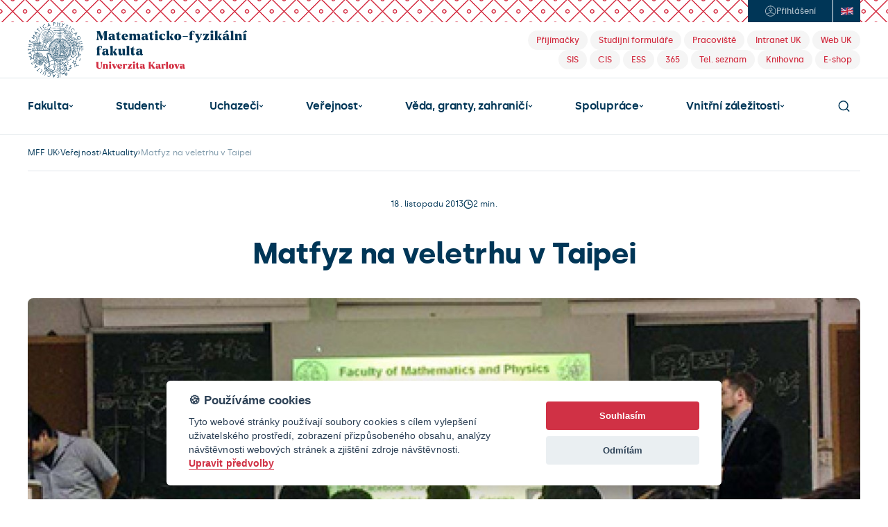

--- FILE ---
content_type: text/html; charset=UTF-8
request_url: https://www.mff.cuni.cz/cs/verejnost/aktuality/matfyz-na-veletrhu-v-taipei
body_size: 22670
content:
<!DOCTYPE html>
<html lang="cs">
    <head>
        
          <!-- design25 -->
  
  <meta charset="utf-8">
  <meta name="zoom-domain-verification" content="ZOOM_verify_S4pYpbXGQwCtl1GM8PszGA">
  <meta content="width=device-width, initial-scale=1" name="viewport">
  <script type="text/javascript">!function(o,c){var n=c.documentElement,t=" w-mod-";n.className+=t+"js",("ontouchstart"in o||o.DocumentTouch&&c instanceof DocumentTouch)&&(n.className+=t+"touch")}(window,document);</script>
  <script src="https://d3e54v103j8qbb.cloudfront.net/js/jquery-3.5.1.min.dc5e7f18c8.js?site=685d05483898b425ae5e4fb2" type="text/javascript" integrity="sha256-9/aliU8dGd2tb6OSsuzixeV4y/faTqgFtohetphbbj0=" crossorigin="anonymous"></script>
  <link rel="icon" href="/favicon.png" type="image/x-icon">
  <link rel="shortcut icon" href="/favicon.png" type="image/x-icon">
  <link rel="apple-touch-icon" href="/webclip.png">
  <link rel="stylesheet" href="https://cdn.jsdelivr.net/npm/@fancyapps/ui@6.0/dist/fancybox/fancybox.css"/>
  <link rel="stylesheet" href="https://fonts.googleapis.com/icon?family=Material+Icons">
  <style>
    body { -webkit-font-smoothing: antialiased; }
  </style>

  <!-- ================================= Definice globálních proměnných pro JS ================================== -->
  <script>
    var MFF = MFF || {};
    MFF.paths = MFF.paths || {};
    MFF.paths["publicPath"] = '/';
  </script>

          
        <script type="text/plain" data-cookiecategory="tracking">
                
            var stripUtm = {};
            stripUtm.trackersCount = 2;
            stripUtm.finishedCount = 0;
            stripUtm.stripParams = function () {
                 
                    var search    = document.location.search.substring(1).split("&");
                    var newSearch = [];
                    var utmParams = ["utm_source", "utm_medium", "utm_campaign", "utm_term", "utm_content"];

                    for (var i in search) {
                        var item = search[i].split("=");
                        if (utmParams.indexOf(item[0]) === -1) {
                            newSearch.push(search[i]);
                        }
                    }

                    var newLocation = document.location.pathname 
                                    + (newSearch.length>0 && newSearch[0] != "" ? "?" + newSearch.join("&") : "")
                                    + document.location.hash;

                    window.history.replaceState({}, document.title, newLocation);
            };
                
            stripUtm.gaPageViewCallback = function () {
                stripUtm.finishedCount++;
                if (stripUtm.finishedCount>=stripUtm.trackersCount) {
                    stripUtm.stripParams();
                }
            };
        </script>                        
                
        <script type="text/plain" data-cookiecategory="tracking" async src="https://www.googletagmanager.com/gtag/js?id=UA-37644043-1"></script>
        <script type="text/plain" data-cookiecategory="tracking">

            window.dataLayer = window.dataLayer || [];
            function gtag(){dataLayer.push(arguments);}
            gtag('js', new Date());
            
            gtag('config', 'UA-37644043-1', {
                  'send_page_view': false
            });
            gtag('event', 'page_view', {
               'send_to': 'UA-37644043-1', 
               'event_callback': stripUtm.gaPageViewCallback
            });            gtag('config', 'UA-35730976-1', {
                  'send_page_view': false
            });
            gtag('event', 'page_view', {
               'send_to': 'UA-35730976-1', 
               'event_callback': stripUtm.gaPageViewCallback
            });
                
        </script>
                

  

<style>

    #cm #c-p-bn {
        background-color: #D03145;
    }

    #cm .cc-link {
        color: #D03145;
        border-bottom-color: #D03145;
    }

    #s-cnt #s-all-bn {
        background-color: #D03145;
    }

    /*.cc_div #s-cnt .b-tg .c-tg {*/
    /*    background-color: #D03145*/
    /*}*/
</style>


<script defer type="text/javascript" src="/modules/CookieConsent/vendor/cookieconsent/dist/cookieconsent.js"></script>
<script>
    /**
     * @namespace Mapp.CookieConsent
     */
    var Mapp = Mapp || {};
    Mapp.CookieConsent = Mapp.CookieConsent || {};

    //------------------------------------------------------------------------------------------------------------------
    // Inicializace pluginu
    //------------------------------------------------------------------------------------------------------------------

    window.addEventListener('load', function(){

        // obtain plugin
        var cc = initCookieConsent();
        Mapp.CookieConsent.cc = cc;

        // run plugin with your configuration
        cc.run({
            current_lang: 'cs',
            autoclear_cookies: true,                   // default: false
            theme_css: '/modules/CookieConsent/vendor/cookieconsent/dist/cookieconsent.css',  // 🚨 replace with a valid path
            page_scripts: true,                        // default: false

            mode: 'opt-in',                            // default: 'opt-in'; value: 'opt-in' or 'opt-out'
            // delay: 0,                               // default: 0
            // auto_language: '',                      // default: null; could also be 'browser' or 'document'
            // autorun: true,                          // default: true
            // force_consent: false,                   // default: false
            // hide_from_bots: false,                  // default: false
            // remove_cookie_tables: false             // default: false
            // cookie_name: 'cc_cookie',               // default: 'cc_cookie'
            // cookie_expiration: 182,                 // default: 182 (days)
            // cookie_necessary_only_expiration: 182   // default: disabled
            // cookie_domain: location.hostname,       // default: current domain
            // cookie_path: '/',                       // default: root
            // cookie_same_site: 'Lax',                // default: 'Lax'
            // use_rfc_cookie: false,                  // default: false
            // revision: 0,                            // default: 0

            onFirstAction: function(user_preferences, cookie){
                // callback triggered only once on the first accept/reject action
            },

            onAccept: function (cookie) {
                // callback triggered on the first accept/reject action, and after each page load
            },

            onChange: function (cookie, changed_categories) {
                // callback triggered when user changes preferences after consent has already been given
            },

            gui_options: {
                consent_modal: {
                    layout: 'cloud',               // box/cloud/bar
                    position: 'bottom center',     // bottom/middle/top + left/right/center
                    transition: 'slide',           // zoom/slide
                    swap_buttons: false            // enable to invert buttons
                },
                settings_modal: {
                    layout: 'bar',                 // box/bar
                    // position: 'left',           // left/right
                    transition: 'slide'            // zoom/slide
                }
            },

            languages: {
                'cs': {
                    consent_modal: {
                        title: '🍪 Používáme cookies',
                        description: 'Tyto webové stránky používají soubory cookies s cílem vylepšení uživatelského prostředí, zobrazení přizpůsobeného obsahu, analýzy návštěvnosti webových stránek a zjištění zdroje návštěvnosti. <button type="button" data-cc="c-settings" class="cc-link">Upravit předvolby</button>',
                        primary_btn: {
                            text: 'Souhlasím',
                            role: 'accept_all'              // 'accept_selected' or 'accept_all'
                        },
                        secondary_btn: {
                            text: 'Odmítám',
                            role: 'accept_necessary'        // 'settings' or 'accept_necessary'
                        }
                    },
                    settings_modal: {
                        title: 'MFF UK',
                        save_settings_btn: 'Uložit předvolby',
                        accept_all_btn: 'Přijmout vše',
                        reject_all_btn: 'Odmítnout vše',
                        close_btn_label: 'Zavřít',
                        // cookie_table_headers: [
                        //     {col1: 'Name'},
                        //     {col2: 'Domain'},
                        //     {col3: 'Expiration'},
                        //     {col4: 'Description'}
                        // ],
                        blocks: [
                            {
                                title: '🍪 Použití cookies',
                                description: 'Tyto webové stránky používají soubory cookies s cílem vylepšení uživatelského prostředí, zobrazení přizpůsobeného obsahu, analýzy návštěvnosti webových stránek a zjištění zdroje návštěvnosti. Zde můžete přijmout/odmítnout jednotlivé kategorie cookies.'
                            }, {
                                title: 'Bezpodmínečně nutné cookies',
                                description: 'Tyto soubory cookies jsou nezbytné k tomu, aby stránka mohla vůbec fungovat. Tyto cookies jsou vždy povolené.',
                                toggle: {
                                    value: 'strictly-necessary',
                                    enabled: true,
                                    readonly: true          // cookie categories with readonly=true are all treated as "necessary cookies"
                                }
                            }, {
                                title: 'Sledovací a výkonnostní soubory cookies',
                                description: 'Tyto soubory cookies se používají ke shromažďování informací pro analýzu provozu na našich webových stránkách a sledování používání našich webových stránek uživateli. Mohou například sledovat dobu, kterou na webu trávíte, nebo stránky, které navštěvujete. Informace shromážděné prostřednictvím těchto sledovacích a výkonnostních cookies neidentifikují žádné osoby.',
                                toggle: {
                                    value: 'tracking',     // your cookie category
                                    enabled: false,
                                    readonly: false
                                },
                                // cookie_table: [             // list of all expected cookies
                                //     {
                                //         col1: '^_ga',       // match all cookies starting with "_ga"
                                //         col2: 'google.com',
                                //         col3: '2 years',
                                //         col4: 'description ...',
                                //         is_regex: true
                                //     },
                                //     {
                                //         col1: '_gid',
                                //         col2: 'google.com',
                                //         col3: '1 day',
                                //         col4: 'description ...',
                                //     }
                                // ]
                            }, {
                                title: 'Cookies pro cílení a reklamu',
                                description: 'Tyto soubory cookies se používají k zobrazování reklamy na základě vašich zvyků při procházení. Tyto soubory cookies mohou kombinovat informace shromážděné z našich webových stránek s dalšími informacemi, které nezávisle shromáždily z jiných webových stránek. Pokud se rozhodnete tyto soubory cookies pro cílení nebo reklamu odstranit nebo deaktivovat, mohou se vám reklamy stále zobrazovat, ale nemusí pro vás být nadále personalizované a relevantní.',
                                toggle: {
                                    value: 'targeting',
                                    enabled: false,
                                    readonly: false
                                }
                            }, {
                                title: 'Další informace',
                                description: 'V případě jakýchkoliv dotazů ohledně našich zásad týkajících se souborů cookies a vašich možností nás prosím <a class="cc-link" href="mailto:mff@matfyz.cuni.cz">kontaktujte</a>.',
                            }
                        ]
                    }
                },

                'en': {
                    consent_modal: {
                        title: '🍪 We use cookies',
                        description: 'This website uses essential cookies to ensure its proper operation and tracking cookies to understand how you interact with it. The latter will be set only after consent. <button type="button" data-cc="c-settings" class="cc-link">Let me choose</button>',
                        primary_btn: {
                            text: 'Accept all',
                            role: 'accept_all'              // 'accept_selected' or 'accept_all'
                        },
                        secondary_btn: {
                            text: 'Reject all',
                            role: 'accept_necessary'        // 'settings' or 'accept_necessary'
                        }
                    },
                    settings_modal: {
                        title: 'CUNI MFF',
                        save_settings_btn: 'Save settings',
                        accept_all_btn: 'Accept all',
                        reject_all_btn: 'Reject all',
                        close_btn_label: 'Close',
                        // cookie_table_headers: [
                        //     {col1: 'Name'},
                        //     {col2: 'Domain'},
                        //     {col3: 'Expiration'},
                        //     {col4: 'Description'}
                        // ],
                        blocks: [
                            {
                                title: '🍪 Cookie usage',
                                description: 'We use cookies to ensure the basic functionalities of the website and to enhance your online experience. You can choose for each category to opt-in/out whenever you want.'
                            }, {
                                title: 'Strictly necessary cookies',
                                description: 'These cookies are essential for the proper functioning of our website. Without these cookies, the website would not work properly',
                                toggle: {
                                    value: 'strictly-necessary',
                                    enabled: true,
                                    readonly: true          // cookie categories with readonly=true are all treated as "necessary cookies"
                                }
                            }, {
                                title: 'Performance and Analytics cookies',
                                description: 'These cookies are used to collect information to analyze the traffic to our website and how visitors are using our website. For example, these cookies may track things such as how long you spend on the website or the pages you visit which helps us to understand how we can improve our website site for you. The information collected through these tracking and performance cookies do not identify any individual visitor.',
                                toggle: {
                                    value: 'tracking',     // your cookie category
                                    enabled: false,
                                    readonly: false
                                },
                                // cookie_table: [             // list of all expected cookies
                                //     {
                                //         col1: '^_ga',       // match all cookies starting with "_ga"
                                //         col2: 'google.com',
                                //         col3: '2 years',
                                //         col4: 'description ...',
                                //         is_regex: true
                                //     },
                                //     {
                                //         col1: '_gid',
                                //         col2: 'google.com',
                                //         col3: '1 day',
                                //         col4: 'description ...',
                                //     }
                                // ]
                            }, {
                                title: 'Advertisement and Targeting cookies',
                                description: 'These cookies are used to show advertising that is likely to be of interest to you based on your browsing habits. These cookies, as served by content and/or advertising providers, may combine information they collected from our website with other information they have independently collected relating to your web browser\'s activities across their network of websites. If you choose to remove or disable these targeting or advertising cookies, you will still see adverts but they may not be relevant to you.',
                                toggle: {
                                    value: 'targeting',
                                    enabled: false,
                                    readonly: false
                                }
                            }, {
                                title: 'More information',
                                description: 'For any queries in relation to our policy on cookies and your choices, please <a class="cc-link" href="mailto:mff@matfyz.cuni.cz">contact us</a>.',
                            }
                        ]
                    }
                }
            }
        });
    });

    // -----------------------------------------------------------------------------------------------------------------
    // Pomocné funkce
    // -----------------------------------------------------------------------------------------------------------------

    /**
     * Zda jsou povolena cookies nutná pro běh stránky, jako session id.
     * @returns {boolean}
     */
    Mapp.CookieConsent.isStrictlyNecessaryAllowed = function()
    {
        return Mapp.CookieConsent.cc.allowedCategory("strictly-necessary");
    };

    /**
     * Zda jsou povolena cookies nutná pro sledování uživatelovy identity, například Google Analytics nebo YouTube.
     * @returns {boolean}
     */
    Mapp.CookieConsent.isTrackingAllowed = function()
    {
        return Mapp.CookieConsent.cc.allowedCategory("tracking");
    };

    /**
     * Zda jsou povolena cookies pro cílení uživatelské reklamy, například Google AdSense.
     * @returns {boolean}
     */
    Mapp.CookieConsent.isTargetingAllowed = function()
    {
        return Mapp.CookieConsent.cc.allowedCategory("targeting");
    };

    /**
     * Zkontroluje, zda jsou uživatelem povoleny tracking cookies. Pokud ne, modifikuje youtube url, aby ukazovalo
     * na doménu www.youtube-nocookie.com.
     * @param url
     * @constructor
     */
    Mapp.CookieConsent.DecorateYouTubeUrl = function(url)
    {
        if (Mapp.CookieConsent.isTrackingAllowed()) {
            url = url.replace("youtube-nocookie.com", "youtube.com");
            console.log("tracking allowed " + url)
            return url;
        } else {
            url = url.replace("youtube.com", "youtube-nocookie.com");
            return url;
        }
    }
</script>


  <title>Matfyz na veletrhu v&nbsp;Taipei | Matematicko-fyzikální fakulta Univerzity Karlovy</title>
<meta name="description" content="V období od 26. 10. do 27. 10. 2013 byla MFF&nbsp;UK spolu s dalšími univerzitami ČR prezentována v rámci vzdělávacího veletrhu „2013 European Education Fair Taiwan“, a to při přispění a spolupráci s Českou ekonomickou a kulturní kanceláří v Taipei.">
<meta name="og:type" content="article">
<meta name="twitter:card" content="summary">
<meta name="twitter:site" content="@matfyz">
<meta property="og:title" content="Matfyz na veletrhu v Taipei">
<meta property="og:description" content="V období od 26. 10. do 27. 10. 2013 byla MFF&nbsp;UK spolu s dalšími univerzitami ČR prezentována v rámci vzdělávacího veletrhu „2013 European Education Fair Taiwan“, a to při přispění a spolupráci s Českou ekonomickou a kulturní kanceláří v Taipei.">
<meta property="og:image" content="https://www.mff.cuni.cz/cache/images/23/data-web-obsah-puvodni-verejnost-konalo-se-2013-11-taipei-img-taipei-foot-clip-w1024-h512-o50.jpg">
<link rel="stylesheet" type="text/css" href="/cache/pagebuilder/css/4947938bb4c520af6d1eb3d6e57dd221.css" />
<script src="/cache/pagebuilder/js/52bf803fe817c39e4b1a8fe9b75ed296.js"></script>
<script>document.addEventListener('DOMContentLoaded', function() {Mapp.Framework.Localization.defaultLocale='cs';
Mapp.Framework.Localization.fallbackLocale='cs';
});</script>

    </head>
    <body>
        
  <!-- ================================= Oznámení o režimu náhledu ============================================= -->
  
  <section class="header">
    <div class="header-login-area noprint">
      <div class="header-login-btns-wrapper">
        <div class="header-login-btns">

                      <a href="/casLogin?callbackUrl=%2Fcs%2Fverejnost%2Faktuality%2Fmatfyz-na-veletrhu-v-taipei&_locale=cs" class="btn-login w-inline-block" title="Přihlášení">
              <div class="ico-element w-embed"><svg width="17" height="16" viewbox="0 0 17 16" fill="none" xmlns="http://www.w3.org/2000/svg">
                  <path d="M3.10623 12.6151C3.10623 12.6151 4.72733 10.5455 8.72732 10.5455C12.7273 10.5455 14.3485 12.6151 14.3485 12.6151M8.72732 0.727273C4.7107 0.727273 1.45459 3.98338 1.45459 8C1.45459 12.0166 4.7107 15.2727 8.72732 15.2727C12.7439 15.2727 16 12.0166 16 8C16 3.98338 12.7439 0.727273 8.72732 0.727273ZM8.72732 8C9.93234 8 10.9091 7.0232 10.9091 5.81818C10.9091 4.6132 9.93234 3.63636 8.72732 3.63636C7.5223 3.63636 6.5455 4.6132 6.5455 5.81818C6.5455 7.0232 7.5223 8 8.72732 8Z" stroke="currentColor" stroke-linecap="round" stroke-linejoin="round"></path>
                </svg></div>
              <div class="text">Přihlášení</div>
            </a>
          

          <a href="https://www.mff.cuni.cz/cs/vyhledavani" class="nav-search-btn-mobile w-inline-block">
            <div class="ico-element w-embed"><svg width="17" height="16" viewbox="0 0 17 16" fill="none" xmlns="http://www.w3.org/2000/svg">
                <path d="M12.5 12L15.7 15.2M1.30005 7.2C1.30005 10.7346 4.16542 13.6 7.70005 13.6C9.47045 13.6 11.0729 12.8812 12.2316 11.7194C13.3862 10.5618 14.1 8.96424 14.1 7.2C14.1 3.66538 11.2347 0.800003 7.70005 0.800003C4.16542 0.800003 1.30005 3.66538 1.30005 7.2Z" stroke="currentColor" stroke-width="1.5" stroke-linecap="round" stroke-linejoin="round"></path>
              </svg></div>
          </a>

                                <a href="/en/public/news" class="btn-language en w-inline-block" title="English">
              <div class="ico-element w-embed"><svg width="18" height="12" viewbox="0 0 18 12" fill="none" xmlns="http://www.w3.org/2000/svg">
                  <path d="M0 0.886934C6 3.95426 12 -2.18039 18 0.886934V11.1135C12 8.04621 6 14.1809 0 11.1135V0.886934Z" fill="black"></path>
                  <path d="M0 11.1135C6 14.1809 12 8.04621 18 11.1135V0.886934C12 -2.18039 6 3.95426 0 0.886934V11.1135Z" fill="white"></path>
                  <path d="M12.0539 3.89491C14.036 2.48276 16.018 1.41215 18 1.3399V0.886934C17.8652 0.814684 17.7236 0.748769 17.5888 0.689655C15.3303 0.91954 13.0652 2.39737 10.8067 4.13793C11.2247 4.04598 11.636 3.96059 12.0539 3.88834V3.89491Z" fill="#BD1F38"></path>
                  <path d="M11.7708 6.98194C13.8472 7.73727 15.9236 8.82759 18 11.0213V10.3448C16.3416 8.59113 14.6764 7.54023 13.018 6.8046C12.6 6.85057 12.1888 6.90969 11.7708 6.98851V6.98194Z" fill="#BD1F38"></path>
                  <path d="M0 1.66174C1.77303 3.54023 3.55281 4.61741 5.32584 5.36617C5.74382 5.31363 6.15506 5.24138 6.57303 5.15599C4.38202 4.40066 2.19101 3.30378 0 0.985222V1.66174Z" fill="#BD1F38"></path>
                  <path d="M6.28989 8.24959C4.19326 9.78653 2.09663 10.9819 0 11.0542V11.1135C0.377528 11.304 0.755056 11.4614 1.13933 11.5862C3.26966 11.1264 5.40674 9.6486 7.53708 7.98029C7.1191 8.07882 6.70787 8.17077 6.28989 8.24302V8.24959Z" fill="#BD1F38"></path>
                  <path d="M16.7663 0.380952C14.6629 -0.28243 12.5663 0.0262727 10.4629 0.525452V3.96059C12.5663 2.31856 14.6629 0.860427 16.7663 0.380952Z" fill="#2C3077"></path>
                  <path d="M7.68539 1.21511C5.59551 1.71429 3.49888 2.04926 1.40899 1.44499C3.49888 3.19869 5.59551 4.00657 7.68539 4.65682V1.21511Z" fill="#2C3077"></path>
                  <path d="M18 4.58457V2.23974C16.5775 2.29228 15.1483 2.86371 13.7258 3.711C15.1483 3.64532 16.5775 3.8555 18 4.58457Z" fill="#2C3077"></path>
                  <path d="M18 9.94417V7.61905C16.5775 6.88998 15.1483 6.6798 13.7258 6.74548C15.1483 7.45484 16.5775 8.44006 18 9.94417Z" fill="#2C3077"></path>
                  <path d="M1.75955 11.7701C3.73483 12.243 5.70337 11.9212 7.67865 11.4483V8.21675C5.70337 9.76683 3.73483 11.1724 1.75955 11.7701Z" fill="#2C3077"></path>
                  <path d="M10.4629 10.7521C12.4449 10.2857 14.4202 9.98358 16.4022 10.5025C14.4202 8.9064 12.4449 8.13136 10.4629 7.52052V10.7521Z" fill="#2C3077"></path>
                  <path d="M0 7.61905V10.0427C1.4764 9.99015 2.94607 9.37931 4.42247 8.48604C2.94607 8.57143 1.4764 8.37438 0 7.61905Z" fill="#2C3077"></path>
                  <path d="M0 4.58457C1.4764 5.3399 2.94607 5.53695 4.42247 5.45156C2.94607 4.72906 1.4764 3.71757 0 2.15435V4.58457Z" fill="#2C3077"></path>
                  <path d="M8.2382 1.07718V5.38588C5.49438 6.07553 2.74382 6.59442 0 5.1954V7.02135C2.74382 8.42693 5.49438 7.90148 8.2382 7.21182V11.3103C8.79775 11.1724 9.35056 11.0279 9.91011 10.89V6.79146C12.6067 6.12151 15.3034 5.64204 18 7.02135V5.1954C15.3034 3.81609 12.6067 4.29557 9.91011 4.96552V0.656815C9.35056 0.794746 8.79775 0.939245 8.2382 1.07718Z" fill="#BD1F38"></path>
                </svg></div>
            </a>
          
        </div>
      </div>
    </div>
    <div class="header-logo-area-desktop">
      <a href="/" class="link-home w-inline-block"><img src="/modules/MatFyzWeb/design25/images/mff-uk-logo.svg" loading="lazy" width="303" height="Auto" alt="" class="mff-uk-logo"></a>
      <div class="header-tag-links noprint">
        <div>
          <a href="/cs/uchazeci" class="header-tag w-inline-block" title="Přijímačky">
            <div class="header-tag-text">Přijímačky</div>
          </a>
          <a href="/cs/studenti/formulare" class="header-tag w-inline-block" title="Studijní formuláře">
            <div class="header-tag-text">Studijní formuláře</div>
          </a>
          <a href="/cs/fakulta/organizacni-struktura" class="header-tag w-inline-block" title="Pracoviště">
            <div class="header-tag-text">Pracoviště</div>
          </a>
          <a href="https://intranet.cuni.cz/" class="header-tag w-inline-block" title="Intranet Univerzity Karlovy">
            <div class="header-tag-text">Intranet UK</div>
          </a>
          <a href="https://cuni.cz/" class="header-tag w-inline-block" title="Web Univerzity Karlovy">
            <div class="header-tag-text">Web UK</div>
          </a>
        </div>
        <div>
                    <a href="https://is.cuni.cz/studium/" class="header-tag w-inline-block" title="Studijní informační systém">
            <div class="header-tag-text">SIS</div>
          </a>
          <a href="/cis" class="header-tag w-inline-block" title="Centralizovaný IS - VERSO">
            <div class="header-tag-text">CIS</div>
          </a>
          <a href="https://essuk.is.cuni.cz/" class="header-tag w-inline-block" title="Elektronická spisová služba">
            <div class="header-tag-text">ESS</div>
          </a>
          <a href="/cs/vnitrni-zalezitosti/it-a-sluzby/cloudove-sluzby/microsoft-365" class="header-tag w-inline-block" title="Microsoft 365">
            <div class="header-tag-text">365</div>
          </a>
          <a href="/cs/vyhledavani/telefonni-seznam" class="header-tag w-inline-block" title="Telefonní seznam">
            <div class="header-tag-text">Tel. seznam</div>
          </a>
          <a href="/cs/knihovna" class="header-tag w-inline-block" title="Knihovna">
            <div class="header-tag-text">Knihovna</div>
          </a>        
          <a href="http://matfyzpress.cz" class="header-tag w-inline-block" title="E-shop">
            <div class="header-tag-text">E-shop</div>
          </a>
        </div>
      </div>
    </div>
    <div class="header-main-nav-area-desktop noprint">

      <div class="main-nav">

        <div class="main-nav-dropdown w-dropdown opened has-submenu" data-hover="true" data-delay="0" ><div class='nav-link w-dropdown-toggle'><a href="/cs/fakulta" class="nav-link-text">Fakulta</a><div class="ico-element w-embed"><svg width="7" height="4" viewbox="0 0 7 4" fill="none" xmlns="http://www.w3.org/2000/svg">
                            <path d="M5.5 1L3.5 3L1.5 1" stroke="currentColor" stroke-width="1.25" stroke-linecap="round" stroke-linejoin="round"></path>
                        </svg></div></div><nav class="level-2 main-nav-dropdown-list w-dropdown-list"><a href='/cs/fakulta/zakladni-informace' class='main-nav-dropdown-link w-dropdown-link'>Základní informace</a><a href='/cs/fakulta/uredni-deska' class='main-nav-dropdown-link w-dropdown-link'>Úřední deska</a><a href='/cs/fakulta/jak-se-k-nam-dostanete' class='main-nav-dropdown-link w-dropdown-link'>Jak se k&nbsp;nám dostanete</a><a href='/cs/fakulta/organizacni-struktura' class='main-nav-dropdown-link w-dropdown-link'>Organizační struktura</a><a href='/cs/fakulta/akademicky-senat' class='main-nav-dropdown-link w-dropdown-link'>Akademický senát</a><a href='/cs/fakulta/ombudsman' class='main-nav-dropdown-link w-dropdown-link'>Ombudsmanka</a><a href='/cs/fakulta/matfyzpress' class='main-nav-dropdown-link w-dropdown-link'>MatfyzPress</a><a href='/cs/fakulta/vizualni-styl-mff-uk' class='main-nav-dropdown-link w-dropdown-link'>Vizuální styl MFF&nbsp;UK</a><a href='/cs/fakulta/pracovni-prilezitosti' class='main-nav-dropdown-link w-dropdown-link'>Pracovní příležitosti</a><a href='/cs/fakulta/dalsi' class='main-nav-dropdown-link w-dropdown-link'>Další...</a></nav></div><div class="main-nav-dropdown w-dropdown has-submenu" data-hover="true" data-delay="0" ><div class='nav-link w-dropdown-toggle'><a href="/cs/studenti" class="nav-link-text">Studenti</a><div class="ico-element w-embed"><svg width="7" height="4" viewbox="0 0 7 4" fill="none" xmlns="http://www.w3.org/2000/svg">
                            <path d="M5.5 1L3.5 3L1.5 1" stroke="currentColor" stroke-width="1.25" stroke-linecap="round" stroke-linejoin="round"></path>
                        </svg></div></div><nav class="level-2 main-nav-dropdown-list w-dropdown-list"><a href='/cs/studenti/studijni-oddeleni' class='main-nav-dropdown-link w-dropdown-link'>Studijní oddělení</a><a href='/cs/studenti/harmonogram-ak-roku' class='main-nav-dropdown-link w-dropdown-link'>Harmonogram ak. roku</a><a href='/cs/studenti/predpisy' class='main-nav-dropdown-link w-dropdown-link'>Předpisy</a><a href='/cs/studenti/formulare' class='main-nav-dropdown-link w-dropdown-link'>Studijní tiskopisy a&nbsp;formuláře</a><a href='/cs/studenti/bc-a-mgr-studium' class='main-nav-dropdown-link w-dropdown-link'>Bc. a&nbsp;Mgr. studium</a><a href='/cs/studenti/informace-pro-studenty-1-rocniku-bc-a-mgr-studia' class='main-nav-dropdown-link w-dropdown-link'>Informace pro studenty 1. ročníků Bc. a&nbsp;Mgr. studia</a><a href='/cs/studenti/rigorozni-rizeni' class='main-nav-dropdown-link w-dropdown-link'>Rigorózní řízení</a><a href='/cs/studenti/doktorske-studium' class='main-nav-dropdown-link w-dropdown-link'>Doktorské studium</a><a href='/cs/studenti/zahranicni-studium' class='main-nav-dropdown-link w-dropdown-link'>Zahraniční studium</a><a href='/cs/studenti/celozivotni-vzdelavani' class='main-nav-dropdown-link w-dropdown-link'>Celoživotní vzdělávání</a><a href='/cs/studenti/poradenstvi' class='main-nav-dropdown-link w-dropdown-link'>Poradenství</a><a href='/cs/studenti/koleje-a-menzy' class='main-nav-dropdown-link w-dropdown-link'>Koleje a&nbsp;menzy</a><a href='/cs/studenti/prukazy-uk' class='main-nav-dropdown-link w-dropdown-link'>Průkazy UK</a><a href='/cs/studenti/dalsi' class='main-nav-dropdown-link w-dropdown-link'>Další...</a></nav></div><div class="main-nav-dropdown w-dropdown has-submenu" data-hover="true" data-delay="0" ><div class='nav-link w-dropdown-toggle'><a href="/cs/uchazeci" class="nav-link-text">Uchazeči</a><div class="ico-element w-embed"><svg width="7" height="4" viewbox="0 0 7 4" fill="none" xmlns="http://www.w3.org/2000/svg">
                            <path d="M5.5 1L3.5 3L1.5 1" stroke="currentColor" stroke-width="1.25" stroke-linecap="round" stroke-linejoin="round"></path>
                        </svg></div></div><nav class="level-2 main-nav-dropdown-list w-dropdown-list"><a href='/cs/uchazeci/bakalarske-studium' class='main-nav-dropdown-link w-dropdown-link'>Bakalářské studium</a><a href='/cs/uchazeci/magisterske-studium' class='main-nav-dropdown-link w-dropdown-link'>Magisterské studium</a><a href='/cs/uchazeci/doktorske-studium' class='main-nav-dropdown-link w-dropdown-link'>Doktorské studium</a><a href='/cs/uchazeci/prihlaska' class='main-nav-dropdown-link w-dropdown-link'>Přihláška</a><a href='/cs/uchazeci/alber' class='main-nav-dropdown-link w-dropdown-link'>Úvodní soustředění na Albeři</a><a href='/cs/uchazeci/casto-kladene-dotazy' class='main-nav-dropdown-link w-dropdown-link'>Často kladené dotazy</a><a href='/cs/uchazeci/zapisy-do-prvnich-rocniku' class='main-nav-dropdown-link w-dropdown-link'>Zápisy do 1. ročníků</a><a href='/cs/uchazeci/pripravny-kurz' class='main-nav-dropdown-link w-dropdown-link'>Přípravný kurz</a><a href='/cs/uchazeci/dalsi' class='main-nav-dropdown-link w-dropdown-link'>Další...</a></nav></div><div class="main-nav-dropdown w-dropdown has-submenu" data-hover="true" data-delay="0" ><div class='nav-link w-dropdown-toggle'><a href="/cs/verejnost" class="nav-link-text">Veřejnost</a><div class="ico-element w-embed"><svg width="7" height="4" viewbox="0 0 7 4" fill="none" xmlns="http://www.w3.org/2000/svg">
                            <path d="M5.5 1L3.5 3L1.5 1" stroke="currentColor" stroke-width="1.25" stroke-linecap="round" stroke-linejoin="round"></path>
                        </svg></div></div><nav class="level-2 main-nav-dropdown-list w-dropdown-list"><a href='/cs/verejnost/den-otevrenych-dveri' class='main-nav-dropdown-link w-dropdown-link'>Den otevřených dveří</a><a href='/cs/verejnost/pozvanky' class='main-nav-dropdown-link w-dropdown-link'>Pozvánky</a><a href='/cs/verejnost/pro-absolventy' class='main-nav-dropdown-link w-dropdown-link'>Pro absolventy</a><a href='/cs/verejnost/aktuality' class='main-nav-dropdown-link w-dropdown-link'>Aktuality</a><a href='/cs/verejnost/kalendar-akci' class='main-nav-dropdown-link w-dropdown-link'>Kalendář akcí</a><a href='/cs/verejnost/multimedia' class='main-nav-dropdown-link w-dropdown-link'>Multimédia</a><a href='/cs/verejnost/dalsi' class='main-nav-dropdown-link w-dropdown-link'>Další...</a></nav></div><div class="main-nav-dropdown w-dropdown has-submenu" data-hover="true" data-delay="0" ><div class='nav-link w-dropdown-toggle'><a href="/cs/veda-a-zahranici" class="nav-link-text">Věda, granty, zahraničí</a><div class="ico-element w-embed"><svg width="7" height="4" viewbox="0 0 7 4" fill="none" xmlns="http://www.w3.org/2000/svg">
                            <path d="M5.5 1L3.5 3L1.5 1" stroke="currentColor" stroke-width="1.25" stroke-linecap="round" stroke-linejoin="round"></path>
                        </svg></div></div><nav class="level-2 main-nav-dropdown-list w-dropdown-list"><a href='/cs/veda-a-zahranici/oddeleni-pro-vedu-a-zahranicni-styky' class='main-nav-dropdown-link w-dropdown-link'>Věda a&nbsp;zahraničí</a><a href='/cs/veda-a-zahranici/oddeleni-podpory-grantu-a-projektu' class='main-nav-dropdown-link w-dropdown-link'>Granty a&nbsp;projekty</a></nav></div><div class="main-nav-dropdown w-dropdown has-submenu" data-hover="true" data-delay="0" ><div class='nav-link w-dropdown-toggle'><a href="/cs/spoluprace" class="nav-link-text">Spolupráce</a><div class="ico-element w-embed"><svg width="7" height="4" viewbox="0 0 7 4" fill="none" xmlns="http://www.w3.org/2000/svg">
                            <path d="M5.5 1L3.5 3L1.5 1" stroke="currentColor" stroke-width="1.25" stroke-linecap="round" stroke-linejoin="round"></path>
                        </svg></div></div><nav class="level-2 main-nav-dropdown-list w-dropdown-list"><a href='/cs/spoluprace/oddeleni-firemni-spoluprace' class='main-nav-dropdown-link w-dropdown-link'>Oddělení firemní spolupráce</a><a href='/cs/spoluprace/partnersky-program' class='main-nav-dropdown-link w-dropdown-link'>Partnerský program</a><a href='/cs/spoluprace/dny-firem' class='main-nav-dropdown-link w-dropdown-link'>Dny firem</a><a href='/cs/spoluprace/darci' class='main-nav-dropdown-link w-dropdown-link'>Dárci</a><a href='/cs/spoluprace/fakultni-skoly' class='main-nav-dropdown-link w-dropdown-link'>Fakultní školy</a><a href='/cs/spoluprace/tisk-a-media' class='main-nav-dropdown-link w-dropdown-link'>Tisk a&nbsp;média</a><a href='/cs/spoluprace/dalsi' class='main-nav-dropdown-link w-dropdown-link'>Další...</a></nav></div><div class="main-nav-dropdown w-dropdown has-submenu" data-hover="true" data-delay="0" ><div class='nav-link w-dropdown-toggle'><a href="/cs/vnitrni-zalezitosti" class="nav-link-text">Vnitřní záležitosti</a><div class="ico-element w-embed"><svg width="7" height="4" viewbox="0 0 7 4" fill="none" xmlns="http://www.w3.org/2000/svg">
                            <path d="M5.5 1L3.5 3L1.5 1" stroke="currentColor" stroke-width="1.25" stroke-linecap="round" stroke-linejoin="round"></path>
                        </svg></div></div><nav class="level-2 main-nav-dropdown-list w-dropdown-list"><a href='/cs/vnitrni-zalezitosti/zapisy-z-jednani' class='main-nav-dropdown-link w-dropdown-link'>Zápisy z&nbsp;jednání</a><a href='/cs/vnitrni-zalezitosti/predpisy' class='main-nav-dropdown-link w-dropdown-link'>Předpisy</a><a href='/cs/vnitrni-zalezitosti/formulare' class='main-nav-dropdown-link w-dropdown-link'>Formuláře</a><a href='/cs/vnitrni-zalezitosti/navody' class='main-nav-dropdown-link w-dropdown-link'>Návody</a><a href='/cs/vnitrni-zalezitosti/knihovna' class='main-nav-dropdown-link w-dropdown-link'>Knihovna</a><a href='/cs/vnitrni-zalezitosti/it-a-sluzby' class='main-nav-dropdown-link w-dropdown-link'>IT a&nbsp;služby</a><a href='/cs/vnitrni-zalezitosti/pro-zamestnance' class='main-nav-dropdown-link w-dropdown-link'>Pro zaměstnance</a><a href='/cs/vnitrni-zalezitosti/ochrana-osobnich-udaju-gdpr' class='main-nav-dropdown-link w-dropdown-link'>Ochrana osobních údajů (GDPR)</a><a href='/cs/vnitrni-zalezitosti/bezpecnost' class='main-nav-dropdown-link w-dropdown-link'>Bezpečnost</a><a href='/cs/vnitrni-zalezitosti/dalsi' class='main-nav-dropdown-link w-dropdown-link'>Další...</a></nav></div>

        <a data-w-id="4e201f5d-aa2b-c20a-4595-dcffdf782673" href="#" class="nav-search-btn w-inline-block">
          <div class="ico-element w-embed"><svg width="17" height="16" viewbox="0 0 17 16" fill="none" xmlns="http://www.w3.org/2000/svg">
                  <path d="M12.5 12L15.7 15.2M1.30005 7.2C1.30005 10.7346 4.16542 13.6 7.70005 13.6C9.47045 13.6 11.0729 12.8812 12.2316 11.7194C13.3862 10.5618 14.1 8.96424 14.1 7.2C14.1 3.66538 11.2347 0.800003 7.70005 0.800003C4.16542 0.800003 1.30005 3.66538 1.30005 7.2Z" stroke="currentColor" stroke-width="1.5" stroke-linecap="round" stroke-linejoin="round"></path>
              </svg></div>
        </a>

      </div>

    </div>


    <div class="header-mobile-nav-wrapper noprint">
      <a href="/" class="link-home w-inline-block"><img src="/modules/MatFyzWeb/design25/images/mff-uk-logo.svg" loading="lazy" width="303" alt="MFF&nbsp;UK" class="mff-uk-logo"></a><button data-w-id="f88bb175-4034-8e0c-f212-48ea0070fa98" class="nav-menu-mobile-hamburger">
        <div class="hamburger-icon">
          <div class="hamburger-line-32"></div>
          <div class="hamburger-line-32"></div>
          <div class="hamburger-line-24"></div>
        </div>
        <div class="hamburger-icon-close">
          <div class="hamburger-line-close-1"></div>
          <div class="hamburger-line-close-2"></div>
        </div>
      </button>
    </div>
    <div class="header-mobile-nav-open noprint">

      <div class="main-nav">

        <div class="main-nav-dropdown w-dropdown opened has-submenu" data-hover="false" data-delay="0" ><div class='nav-link w-dropdown-toggle'><div class="nav-link-text">Fakulta</div><div class="ico-element w-embed"><svg width="7" height="4" viewbox="0 0 7 4" fill="none" xmlns="http://www.w3.org/2000/svg">
                            <path d="M5.5 1L3.5 3L1.5 1" stroke="currentColor" stroke-width="1.25" stroke-linecap="round" stroke-linejoin="round"></path>
                        </svg></div></div><nav class="level-2 main-nav-dropdown-list w-dropdown-list"><a href='/cs/fakulta/zakladni-informace' class='main-nav-dropdown-link w-dropdown-link'>Základní informace</a><a href='/cs/fakulta/uredni-deska' class='main-nav-dropdown-link w-dropdown-link'>Úřední deska</a><a href='/cs/fakulta/jak-se-k-nam-dostanete' class='main-nav-dropdown-link w-dropdown-link'>Jak se k&nbsp;nám dostanete</a><a href='/cs/fakulta/organizacni-struktura' class='main-nav-dropdown-link w-dropdown-link'>Organizační struktura</a><a href='/cs/fakulta/akademicky-senat' class='main-nav-dropdown-link w-dropdown-link'>Akademický senát</a><a href='/cs/fakulta/ombudsman' class='main-nav-dropdown-link w-dropdown-link'>Ombudsmanka</a><a href='/cs/fakulta/matfyzpress' class='main-nav-dropdown-link w-dropdown-link'>MatfyzPress</a><a href='/cs/fakulta/vizualni-styl-mff-uk' class='main-nav-dropdown-link w-dropdown-link'>Vizuální styl MFF&nbsp;UK</a><a href='/cs/fakulta/pracovni-prilezitosti' class='main-nav-dropdown-link w-dropdown-link'>Pracovní příležitosti</a><a href='/cs/fakulta/dalsi' class='main-nav-dropdown-link w-dropdown-link'>Další...</a></nav></div><div class="main-nav-dropdown w-dropdown has-submenu" data-hover="false" data-delay="0" ><div class='nav-link w-dropdown-toggle'><div class="nav-link-text">Studenti</div><div class="ico-element w-embed"><svg width="7" height="4" viewbox="0 0 7 4" fill="none" xmlns="http://www.w3.org/2000/svg">
                            <path d="M5.5 1L3.5 3L1.5 1" stroke="currentColor" stroke-width="1.25" stroke-linecap="round" stroke-linejoin="round"></path>
                        </svg></div></div><nav class="level-2 main-nav-dropdown-list w-dropdown-list"><a href='/cs/studenti/studijni-oddeleni' class='main-nav-dropdown-link w-dropdown-link'>Studijní oddělení</a><a href='/cs/studenti/harmonogram-ak-roku' class='main-nav-dropdown-link w-dropdown-link'>Harmonogram ak. roku</a><a href='/cs/studenti/predpisy' class='main-nav-dropdown-link w-dropdown-link'>Předpisy</a><a href='/cs/studenti/formulare' class='main-nav-dropdown-link w-dropdown-link'>Studijní tiskopisy a&nbsp;formuláře</a><a href='/cs/studenti/bc-a-mgr-studium' class='main-nav-dropdown-link w-dropdown-link'>Bc. a&nbsp;Mgr. studium</a><a href='/cs/studenti/informace-pro-studenty-1-rocniku-bc-a-mgr-studia' class='main-nav-dropdown-link w-dropdown-link'>Informace pro studenty 1. ročníků Bc. a&nbsp;Mgr. studia</a><a href='/cs/studenti/rigorozni-rizeni' class='main-nav-dropdown-link w-dropdown-link'>Rigorózní řízení</a><a href='/cs/studenti/doktorske-studium' class='main-nav-dropdown-link w-dropdown-link'>Doktorské studium</a><a href='/cs/studenti/zahranicni-studium' class='main-nav-dropdown-link w-dropdown-link'>Zahraniční studium</a><a href='/cs/studenti/celozivotni-vzdelavani' class='main-nav-dropdown-link w-dropdown-link'>Celoživotní vzdělávání</a><a href='/cs/studenti/poradenstvi' class='main-nav-dropdown-link w-dropdown-link'>Poradenství</a><a href='/cs/studenti/koleje-a-menzy' class='main-nav-dropdown-link w-dropdown-link'>Koleje a&nbsp;menzy</a><a href='/cs/studenti/prukazy-uk' class='main-nav-dropdown-link w-dropdown-link'>Průkazy UK</a><a href='/cs/studenti/dalsi' class='main-nav-dropdown-link w-dropdown-link'>Další...</a></nav></div><div class="main-nav-dropdown w-dropdown has-submenu" data-hover="false" data-delay="0" ><div class='nav-link w-dropdown-toggle'><div class="nav-link-text">Uchazeči</div><div class="ico-element w-embed"><svg width="7" height="4" viewbox="0 0 7 4" fill="none" xmlns="http://www.w3.org/2000/svg">
                            <path d="M5.5 1L3.5 3L1.5 1" stroke="currentColor" stroke-width="1.25" stroke-linecap="round" stroke-linejoin="round"></path>
                        </svg></div></div><nav class="level-2 main-nav-dropdown-list w-dropdown-list"><a href='/cs/uchazeci/bakalarske-studium' class='main-nav-dropdown-link w-dropdown-link'>Bakalářské studium</a><a href='/cs/uchazeci/magisterske-studium' class='main-nav-dropdown-link w-dropdown-link'>Magisterské studium</a><a href='/cs/uchazeci/doktorske-studium' class='main-nav-dropdown-link w-dropdown-link'>Doktorské studium</a><a href='/cs/uchazeci/prihlaska' class='main-nav-dropdown-link w-dropdown-link'>Přihláška</a><a href='/cs/uchazeci/alber' class='main-nav-dropdown-link w-dropdown-link'>Úvodní soustředění na Albeři</a><a href='/cs/uchazeci/casto-kladene-dotazy' class='main-nav-dropdown-link w-dropdown-link'>Často kladené dotazy</a><a href='/cs/uchazeci/zapisy-do-prvnich-rocniku' class='main-nav-dropdown-link w-dropdown-link'>Zápisy do 1. ročníků</a><a href='/cs/uchazeci/pripravny-kurz' class='main-nav-dropdown-link w-dropdown-link'>Přípravný kurz</a><a href='/cs/uchazeci/dalsi' class='main-nav-dropdown-link w-dropdown-link'>Další...</a></nav></div><div class="main-nav-dropdown w-dropdown has-submenu" data-hover="false" data-delay="0" ><div class='nav-link w-dropdown-toggle'><div class="nav-link-text">Veřejnost</div><div class="ico-element w-embed"><svg width="7" height="4" viewbox="0 0 7 4" fill="none" xmlns="http://www.w3.org/2000/svg">
                            <path d="M5.5 1L3.5 3L1.5 1" stroke="currentColor" stroke-width="1.25" stroke-linecap="round" stroke-linejoin="round"></path>
                        </svg></div></div><nav class="level-2 main-nav-dropdown-list w-dropdown-list"><a href='/cs/verejnost/den-otevrenych-dveri' class='main-nav-dropdown-link w-dropdown-link'>Den otevřených dveří</a><a href='/cs/verejnost/pozvanky' class='main-nav-dropdown-link w-dropdown-link'>Pozvánky</a><a href='/cs/verejnost/pro-absolventy' class='main-nav-dropdown-link w-dropdown-link'>Pro absolventy</a><a href='/cs/verejnost/aktuality' class='main-nav-dropdown-link w-dropdown-link'>Aktuality</a><a href='/cs/verejnost/kalendar-akci' class='main-nav-dropdown-link w-dropdown-link'>Kalendář akcí</a><a href='/cs/verejnost/multimedia' class='main-nav-dropdown-link w-dropdown-link'>Multimédia</a><a href='/cs/verejnost/dalsi' class='main-nav-dropdown-link w-dropdown-link'>Další...</a></nav></div><div class="main-nav-dropdown w-dropdown has-submenu" data-hover="false" data-delay="0" ><div class='nav-link w-dropdown-toggle'><div class="nav-link-text">Věda, granty, zahraničí</div><div class="ico-element w-embed"><svg width="7" height="4" viewbox="0 0 7 4" fill="none" xmlns="http://www.w3.org/2000/svg">
                            <path d="M5.5 1L3.5 3L1.5 1" stroke="currentColor" stroke-width="1.25" stroke-linecap="round" stroke-linejoin="round"></path>
                        </svg></div></div><nav class="level-2 main-nav-dropdown-list w-dropdown-list"><a href='/cs/veda-a-zahranici/oddeleni-pro-vedu-a-zahranicni-styky' class='main-nav-dropdown-link w-dropdown-link'>Věda a&nbsp;zahraničí</a><a href='/cs/veda-a-zahranici/oddeleni-podpory-grantu-a-projektu' class='main-nav-dropdown-link w-dropdown-link'>Granty a&nbsp;projekty</a></nav></div><div class="main-nav-dropdown w-dropdown has-submenu" data-hover="false" data-delay="0" ><div class='nav-link w-dropdown-toggle'><div class="nav-link-text">Spolupráce</div><div class="ico-element w-embed"><svg width="7" height="4" viewbox="0 0 7 4" fill="none" xmlns="http://www.w3.org/2000/svg">
                            <path d="M5.5 1L3.5 3L1.5 1" stroke="currentColor" stroke-width="1.25" stroke-linecap="round" stroke-linejoin="round"></path>
                        </svg></div></div><nav class="level-2 main-nav-dropdown-list w-dropdown-list"><a href='/cs/spoluprace/oddeleni-firemni-spoluprace' class='main-nav-dropdown-link w-dropdown-link'>Oddělení firemní spolupráce</a><a href='/cs/spoluprace/partnersky-program' class='main-nav-dropdown-link w-dropdown-link'>Partnerský program</a><a href='/cs/spoluprace/dny-firem' class='main-nav-dropdown-link w-dropdown-link'>Dny firem</a><a href='/cs/spoluprace/darci' class='main-nav-dropdown-link w-dropdown-link'>Dárci</a><a href='/cs/spoluprace/fakultni-skoly' class='main-nav-dropdown-link w-dropdown-link'>Fakultní školy</a><a href='/cs/spoluprace/tisk-a-media' class='main-nav-dropdown-link w-dropdown-link'>Tisk a&nbsp;média</a><a href='/cs/spoluprace/dalsi' class='main-nav-dropdown-link w-dropdown-link'>Další...</a></nav></div><div class="main-nav-dropdown w-dropdown has-submenu" data-hover="false" data-delay="0" ><div class='nav-link w-dropdown-toggle'><div class="nav-link-text">Vnitřní záležitosti</div><div class="ico-element w-embed"><svg width="7" height="4" viewbox="0 0 7 4" fill="none" xmlns="http://www.w3.org/2000/svg">
                            <path d="M5.5 1L3.5 3L1.5 1" stroke="currentColor" stroke-width="1.25" stroke-linecap="round" stroke-linejoin="round"></path>
                        </svg></div></div><nav class="level-2 main-nav-dropdown-list w-dropdown-list"><a href='/cs/vnitrni-zalezitosti/zapisy-z-jednani' class='main-nav-dropdown-link w-dropdown-link'>Zápisy z&nbsp;jednání</a><a href='/cs/vnitrni-zalezitosti/predpisy' class='main-nav-dropdown-link w-dropdown-link'>Předpisy</a><a href='/cs/vnitrni-zalezitosti/formulare' class='main-nav-dropdown-link w-dropdown-link'>Formuláře</a><a href='/cs/vnitrni-zalezitosti/navody' class='main-nav-dropdown-link w-dropdown-link'>Návody</a><a href='/cs/vnitrni-zalezitosti/knihovna' class='main-nav-dropdown-link w-dropdown-link'>Knihovna</a><a href='/cs/vnitrni-zalezitosti/it-a-sluzby' class='main-nav-dropdown-link w-dropdown-link'>IT a&nbsp;služby</a><a href='/cs/vnitrni-zalezitosti/pro-zamestnance' class='main-nav-dropdown-link w-dropdown-link'>Pro zaměstnance</a><a href='/cs/vnitrni-zalezitosti/ochrana-osobnich-udaju-gdpr' class='main-nav-dropdown-link w-dropdown-link'>Ochrana osobních údajů (GDPR)</a><a href='/cs/vnitrni-zalezitosti/bezpecnost' class='main-nav-dropdown-link w-dropdown-link'>Bezpečnost</a><a href='/cs/vnitrni-zalezitosti/dalsi' class='main-nav-dropdown-link w-dropdown-link'>Další...</a></nav></div>

        <div class="header-tag-links">
          <a href="/cs/uchazeci" class="header-tag w-inline-block" title="Přijímačky">
            <div class="header-tag-text">Přijímačky</div>
          </a>
          <a href="/cs/studenti/formulare" class="header-tag w-inline-block" title="Studijní formuláře">
            <div class="header-tag-text">Studijní formuláře</div>
          </a>
          <a href="/cs/fakulta/organizacni-struktura" class="header-tag w-inline-block" title="Pracoviště">
            <div class="header-tag-text">Pracoviště</div>
          </a>
          <a href="https://intranet.cuni.cz/" class="header-tag w-inline-block" title="Intranet Univerzity Karlovy">
            <div class="header-tag-text">Intranet UK</div>
          </a>          
          <a href="https://cuni.cz/" class="header-tag w-inline-block" title="Web Univerzity Karlovy">
            <div class="header-tag-text">Web UK</div>
          </a>
                    <a href="https://is.cuni.cz/studium/" class="header-tag w-inline-block" title="Studijní informační systém">
            <div class="header-tag-text">SIS</div>
          </a>
          <a href="/cis" class="header-tag w-inline-block" title="Centralizovaný IS - VERSO">
            <div class="header-tag-text">CIS</div>
          </a>
          <a href="https://essuk.is.cuni.cz/" class="header-tag w-inline-block" title="Elektronická spisová služba">
            <div class="header-tag-text">ESS</div>
          </a>
          <a href="/cs/vnitrni-zalezitosti/it-a-sluzby/cloudove-sluzby/microsoft-365" class="header-tag w-inline-block" title="Microsoft 365">
            <div class="header-tag-text">365</div>
          </a>
          <a href="/cs/vyhledavani/telefonni-seznam" class="header-tag w-inline-block" title="Telefonní seznam">
            <div class="header-tag-text">Tel. seznam</div>
          </a>
          <a href="/cs/knihovna" class="header-tag w-inline-block" title="Knihovna">
            <div class="header-tag-text">Knihovna</div>
          </a>        
          <a href="http://matfyzpress.cz" class="header-tag w-inline-block" title="E-shop">
            <div class="header-tag-text">E-shop</div>
          </a>
        </div>

      </div>

    </div>

    <div class="header-search-open noprint">
      <div class="header-search-open-wrapper">
          <div class="search-form-wrapper">
              <div class="form-block w-form">
                  <form id="wf-form-Search-Form" name="wf-form-Search-Form" data-name="Search Form" action="https://www.mff.cuni.cz/cs/vyhledavani" method="get" class="form" data-wf-page-id="685d05483898b425ae5e4fbb" data-wf-element-id="4a0c8e6c-a675-f29e-634b-61b8b3675f48">
                      <div class="form-search-field"><input class="input-field w-input" autofocus="true" maxlength="256" name="phrase" data-name="Search" placeholder="Hledaný výraz" type="text" id="search-header-input"><input type="submit" data-wait="Hledám..." class="btn-primary w-button" value="Hledat"></div>
                      <a href="https://www.mff.cuni.cz/cs/vyhledavani" class="search-more-link">Podrobnější hledání</a>
                  </form>
                  <div class="w-form-done">
                      <div>Thank you! Your submission has been received!</div>
                  </div>
                  <div class="w-form-fail">
                      <div>Oops! Something went wrong while submitting the form.</div>
                  </div>
              </div>
          </div>
      </div>
      <a data-w-id="8fc1581b-0b3b-64eb-4050-99f99bc6422f" href="#" class="header-search-open-close-btn w-inline-block">
          <div class="text-s is-medium">zavřít</div>
          <div class="ico-element w-embed">
              <?xml version="1.0" encoding="UTF-8"?><svg width="24px" height="24px" stroke-width="1.5" viewbox="0 0 24 24" fill="none" xmlns="http://www.w3.org/2000/svg" color="currentColor">
                  <path d="M6.75827 17.2426L12.0009 12M17.2435 6.75736L12.0009 12M12.0009 12L6.75827 6.75736M12.0009 12L17.2435 17.2426" stroke="currentColor" stroke-width="1.5" stroke-linecap="round" stroke-linejoin="round"></path>
              </svg>
          </div>
      </a>
    </div>
  </section>

    <section class="breadcrumbs noprint">
        <a href="/cs" class="breadcrumbs-link">MFF&nbsp;UK</a><div class="ico-element w-embed"><svg width="4" height="6" viewBox="0 0 4 6" fill="none" xmlns="http://www.w3.org/2000/svg"><path d="M1 1L2.5 3L1 5" stroke="#003657" stroke-opacity="0.52" stroke-width="1.25" stroke-linecap="round" stroke-linejoin="round"></path></svg></div><a href="/cs/verejnost" class="breadcrumbs-link">Veřejnost</a><div class="ico-element w-embed"><svg width="4" height="6" viewBox="0 0 4 6" fill="none" xmlns="http://www.w3.org/2000/svg"><path d="M1 1L2.5 3L1 5" stroke="#003657" stroke-opacity="0.52" stroke-width="1.25" stroke-linecap="round" stroke-linejoin="round"></path></svg></div><a href="/cs/verejnost/aktuality" class="breadcrumbs-link">Aktuality</a><div class="ico-element w-embed"><svg width="4" height="6" viewBox="0 0 4 6" fill="none" xmlns="http://www.w3.org/2000/svg"><path d="M1 1L2.5 3L1 5" stroke="#003657" stroke-opacity="0.52" stroke-width="1.25" stroke-linecap="round" stroke-linejoin="round"></path></svg></div><div class="breadcrumbs-current">Matfyz na veletrhu v&nbsp;Taipei</div>
    </section>

<div id="content" class="d25-container">

    
    
                
            <section class="article-content">
    <div class="h1-center-wrapper">
        <div class="article-detail-publishing">

                                    <div class="text-s">18. listopadu 2013</div>

            <div class="reading-time">
                <div class="ico-element w-embed"><svg width="14" height="15" viewbox="0 0 14 15" fill="none" xmlns="http://www.w3.org/2000/svg">
                        <path d="M7 3.9V7.5H10.6M7 13.5C10.3137 13.5 13 10.8137 13 7.5C13 4.18629 10.3137 1.5 7 1.5C3.68629 1.5 1 4.18629 1 7.5C1 10.8137 3.68629 13.5 7 13.5Z" stroke="currentColor" stroke-width="1.25" stroke-linecap="round" stroke-linejoin="round"></path>
                    </svg></div>
                <div class="text-s">2 min.</div>
            </div>
        </div>

        <h1 class="h1-center-text">Matfyz na veletrhu v&nbsp;Taipei</h1>

    </div>

        <div class="article-detail-hero-image">
        <img src="/cache/images/a2/data-web-obsah-puvodni-verejnost-konalo-se-2013-11-taipei-img-taipei-foot-resize-w1280-h0-o50.jpg" alt="" style="--img-offset: 50%;">
    </div>
    
    <div class="article-content-wrapper">
        <div class="article-detail-credits">
                                </div>
        <div class="article-detail-main-text">

            <div class="perex">V období od 26. 10. do 27. 10. 2013 byla MFF&nbsp;UK spolu s&nbsp;dalšími univerzitami ČR prezentována v&nbsp;rámci vzdělávacího veletrhu „2013 European Education Fair Taiwan“, a&nbsp;to při přispění a&nbsp;spolupráci s&nbsp;Českou ekonomickou a&nbsp;kulturní kanceláří v&nbsp;Taipei.</div>

                            <div class="webevent-image-galery-box  webevent-image-gallery-has-preview  ">
                        <div id="galerie" class="article-gallery">

        <div class="article-gallery-list">

            
                <a href="/cache/images/ee/data-web-obsah-puvodni-verejnost-konalo-se-2013-11-taipei-gal-0-resize-w1600-h1600-o50-so.jpg" class="article-gallery-lightbox w-inline-block w-lightbox" onClick="Mapp.PhotoSwipeGallery.show(0,''); return false;">
                    <img src="/cache/images/3a/data-web-obsah-puvodni-verejnost-konalo-se-2013-11-taipei-gal-0-clip-w800-h600-bcff0000-o50.jpg" alt="" class="article-gallery-img">
                </a>

            
                <a href="/cache/images/80/data-web-obsah-puvodni-verejnost-konalo-se-2013-11-taipei-gal-3-resize-w1600-h1600-o50-so.jpg" class="article-gallery-lightbox w-inline-block w-lightbox" onClick="Mapp.PhotoSwipeGallery.show(1,''); return false;">
                    <img src="/cache/images/7c/data-web-obsah-puvodni-verejnost-konalo-se-2013-11-taipei-gal-3-clip-w800-h600-bcff0000-o50.jpg" alt="" class="article-gallery-img">
                </a>

            
                <a href="/cache/images/fd/data-web-obsah-puvodni-verejnost-konalo-se-2013-11-taipei-gal-4-resize-w1600-h1600-o50-so.jpg" class="article-gallery-lightbox w-inline-block w-lightbox" onClick="Mapp.PhotoSwipeGallery.show(2,''); return false;">
                    <img src="/cache/images/1e/data-web-obsah-puvodni-verejnost-konalo-se-2013-11-taipei-gal-4-clip-w800-h600-bcff0000-o50.jpg" alt="" class="article-gallery-img">
                </a>

            
                <a href="/cache/images/9d/data-web-obsah-puvodni-verejnost-konalo-se-2013-11-taipei-gal-5-resize-w1600-h1600-o50-so.jpg" class="article-gallery-lightbox w-inline-block w-lightbox" onClick="Mapp.PhotoSwipeGallery.show(3,''); return false;">
                    <img src="/cache/images/b7/data-web-obsah-puvodni-verejnost-konalo-se-2013-11-taipei-gal-5-clip-w800-h600-bcff0000-o50.jpg" alt="" class="article-gallery-img">
                </a>

            
                <a href="/cache/images/02/data-web-obsah-puvodni-verejnost-konalo-se-2013-11-taipei-gal-6-resize-w1600-h1600-o50-so.jpg" class="article-gallery-lightbox w-inline-block w-lightbox" onClick="Mapp.PhotoSwipeGallery.show(4,''); return false;">
                    <img src="/cache/images/02/data-web-obsah-puvodni-verejnost-konalo-se-2013-11-taipei-gal-6-clip-w800-h600-bcff0000-o50.jpg" alt="" class="article-gallery-img">
                </a>

            
        </div>

    </div>



    <script type="text/javascript">
        Mapp.PhotoSwipeGallery.addImages([{"fullImage":{"src":"\/data\/web\/obsah-puvodni\/verejnost\/konalo-se\/2013-11-taipei\/gal\/0.jpg?m=resize&w=1600&h=1600","w":800,"h":600},"mobileImage":{"src":"\/data\/web\/obsah-puvodni\/verejnost\/konalo-se\/2013-11-taipei\/gal\/0.jpg?m=resize&w=640&h=640","w":640,"h":480},"title":"","index":0},{"fullImage":{"src":"\/data\/web\/obsah-puvodni\/verejnost\/konalo-se\/2013-11-taipei\/gal\/3.jpg?m=resize&w=1600&h=1600","w":800,"h":600},"mobileImage":{"src":"\/data\/web\/obsah-puvodni\/verejnost\/konalo-se\/2013-11-taipei\/gal\/3.jpg?m=resize&w=640&h=640","w":640,"h":480},"title":"","index":1},{"fullImage":{"src":"\/data\/web\/obsah-puvodni\/verejnost\/konalo-se\/2013-11-taipei\/gal\/4.jpg?m=resize&w=1600&h=1600","w":800,"h":600},"mobileImage":{"src":"\/data\/web\/obsah-puvodni\/verejnost\/konalo-se\/2013-11-taipei\/gal\/4.jpg?m=resize&w=640&h=640","w":640,"h":480},"title":"","index":2},{"fullImage":{"src":"\/data\/web\/obsah-puvodni\/verejnost\/konalo-se\/2013-11-taipei\/gal\/5.jpg?m=resize&w=1600&h=1600","w":450,"h":600},"mobileImage":{"src":"\/data\/web\/obsah-puvodni\/verejnost\/konalo-se\/2013-11-taipei\/gal\/5.jpg?m=resize&w=640&h=640","w":450,"h":600},"title":"","index":3},{"fullImage":{"src":"\/data\/web\/obsah-puvodni\/verejnost\/konalo-se\/2013-11-taipei\/gal\/6.jpg?m=resize&w=1600&h=1600","w":800,"h":600},"mobileImage":{"src":"\/data\/web\/obsah-puvodni\/verejnost\/konalo-se\/2013-11-taipei\/gal\/6.jpg?m=resize&w=640&h=640","w":640,"h":480},"title":"","index":4},{"fullImage":{"src":"\/data\/web\/obsah-puvodni\/verejnost\/konalo-se\/2013-11-taipei\/gal\/7.jpg?m=resize&w=1600&h=1600","w":400,"h":600},"mobileImage":{"src":"\/data\/web\/obsah-puvodni\/verejnost\/konalo-se\/2013-11-taipei\/gal\/7.jpg?m=resize&w=640&h=640","w":400,"h":600},"title":"","index":5},{"fullImage":{"src":"\/data\/web\/obsah-puvodni\/verejnost\/konalo-se\/2013-11-taipei\/gal\/8.jpg?m=resize&w=1600&h=1600","w":800,"h":600},"mobileImage":{"src":"\/data\/web\/obsah-puvodni\/verejnost\/konalo-se\/2013-11-taipei\/gal\/8.jpg?m=resize&w=640&h=640","w":640,"h":480},"title":"","index":6}],'');
    </script>

</div>
            
            <div>
	<p class="lead">V období od 26. 10. do 27. 10. 2013 byla MFF&nbsp;UK spolu
 s&nbsp;dalšími univerzitami ČR prezentována v&nbsp;rámci vzdělávacího veletrhu
	„2013 European Education Fair Taiwan“, a&nbsp;to při přispění a&nbsp;spolupráci
 s&nbsp;Českou ekonomickou a&nbsp;kulturní kanceláří v&nbsp;Taipei.</p>

	<p>Zajímavé bylo sledovat zájem studentů o&nbsp;možnost vzdělávání na
	vysokých školách v&nbsp;Evropě. Nejsilnější zastoupení vysokých škol zde
	měla Velká Británie (50%) a&nbsp;Francie (25%).</p>

	<p>Díky přátelské spolupráci Taipeiské hospodářské a&nbsp;kulturní
	kanceláře v&nbsp;Praze, MFF&nbsp;UK měla také příležitost prezentovat se přímo
	při vyučování informatiky na univerzitě „Chung Yuan Christian University"
 v&nbsp;Chung Li a&nbsp;ve významných institucích v&nbsp;„National Tsing Hua
	University“ v&nbsp;Hsinchu a&nbsp;na střední škole „Taipei Municipal Song-Shan
	High School“.</p>

	<p>Studenti z&nbsp;Taiwanu jsou známí svým nadáním, pilností, pracovitostí,
	touhou po dobrém vzdělání a&nbsp;uplatnění. Univerzita Karlova usiluje
 o&nbsp;nadané studenty, a&nbsp;proto bychom byli rádi, kdybychom takovéto studenty
 z&nbsp;Taiwanu mohli přivítat i&nbsp;na Matfyzu.</p>

	<p class="text-align-right"><em>- Stanislav Veselý -</em></p>
</div>


        </div>
    </div>
</section>



        
        <!-- ======================================= Odpovědnost za obsah ================================================ -->

        
      <div class="end-of-page"></div>

    
</div>


  <!-- ======================================= Paticka ============================================================= -->

  <section class="footer noprint">
    <div class="footer-contact-wrapper">
      <div class="footer-contact">
        <div class="footer-english-contact-plus-links">
          <div class="text-s">
                            Univerzita Karlova<br>Matematicko-fyzikální fakulta<br>Ke Karlovu 3, 121 16 Praha 2<br><br>IČ: 00216208<br>DIČ: CZ00216208
                      </div>
          <div class="footer-english-contact-logos">
            <a href="https://cuni.cz/UK-8762.html" target="_blank" class="footer-english-logo-wrapper w-inline-block"><img src="/modules/MatFyzWeb/design25/images/footer-logo-hreir_1.webp" loading="lazy" alt="HR Excellence in research" class="footer-english-logo _1"></a>
            <a href="https://4euplus.eu/" target="_blank" class="footer-english-logo-wrapper w-inline-block"><img src="/modules/MatFyzWeb/design25/images/footer-logo-4eu.webp" loading="lazy" alt="4EU+" class="footer-english-logo _2"></a>
          </div>
        </div>
        <div class="footer-external-links">
          <a href="https://www.matfyz.cz/" target="_blank" class="footer-external-links-item w-inline-block">
            <div class="footer-external-links-text">Matfyz.cz</div>
            <div class="ico-element w-embed"><svg width="10" height="10" viewbox="0 0 10 10" fill="none" xmlns="http://www.w3.org/2000/svg">
                <path d="M9 1H9.5C9.5 0.723858 9.27614 0.5 9 0.5V1ZM6.33333 0.5C6.05719 0.5 5.83333 0.723858 5.83333 1C5.83333 1.27614 6.05719 1.5 6.33333 1.5V0.5ZM4.64645 4.64645C4.45118 4.84171 4.45118 5.15829 4.64645 5.35355C4.84171 5.54882 5.15829 5.54882 5.35355 5.35355L4.64645 4.64645ZM8.5 3.66667C8.5 3.94281 8.72386 4.16667 9 4.16667C9.27614 4.16667 9.5 3.94281 9.5 3.66667H8.5ZM9.5 5.44444C9.5 5.1683 9.27614 4.94444 9 4.94444C8.72386 4.94444 8.5 5.1683 8.5 5.44444H9.5ZM4.55556 1.5C4.8317 1.5 5.05556 1.27614 5.05556 1C5.05556 0.723858 4.8317 0.5 4.55556 0.5V1.5ZM9 1V0.5H6.33333V1V1.5H9V1ZM9 1L8.64645 0.646447L4.64645 4.64645L5 5L5.35355 5.35355L9.35355 1.35355L9 1ZM9 1H8.5V3.66667H9H9.5V1H9ZM9 5.44444H8.5V8.11111H9H9.5V5.44444H9ZM9 8.11111H8.5C8.5 8.3259 8.3259 8.5 8.11111 8.5V9V9.5C8.87819 9.5 9.5 8.87819 9.5 8.11111H9ZM8.11111 9V8.5H1.88889V9V9.5H8.11111V9ZM1.88889 9V8.5C1.67411 8.5 1.5 8.3259 1.5 8.11111H1H0.5C0.5 8.87819 1.12183 9.5 1.88889 9.5V9ZM1 8.11111H1.5V1.88889H1H0.5V8.11111H1ZM1 1.88889H1.5C1.5 1.67411 1.67411 1.5 1.88889 1.5V1V0.5C1.12183 0.5 0.5 1.12183 0.5 1.88889H1ZM1.88889 1V1.5H4.55556V1V0.5H1.88889V1Z" fill="#003657" fill-opacity="0.32"></path>
              </svg></div>
          </a>
          <a href="https://www.matfyz-alumni.cz/" target="_blank" class="footer-external-links-item w-inline-block">
            <div class="footer-external-links-text">Matfyz Alumni</div>
            <div class="ico-element w-embed"><svg width="10" height="10" viewbox="0 0 10 10" fill="none" xmlns="http://www.w3.org/2000/svg">
                <path d="M9 1H9.5C9.5 0.723858 9.27614 0.5 9 0.5V1ZM6.33333 0.5C6.05719 0.5 5.83333 0.723858 5.83333 1C5.83333 1.27614 6.05719 1.5 6.33333 1.5V0.5ZM4.64645 4.64645C4.45118 4.84171 4.45118 5.15829 4.64645 5.35355C4.84171 5.54882 5.15829 5.54882 5.35355 5.35355L4.64645 4.64645ZM8.5 3.66667C8.5 3.94281 8.72386 4.16667 9 4.16667C9.27614 4.16667 9.5 3.94281 9.5 3.66667H8.5ZM9.5 5.44444C9.5 5.1683 9.27614 4.94444 9 4.94444C8.72386 4.94444 8.5 5.1683 8.5 5.44444H9.5ZM4.55556 1.5C4.8317 1.5 5.05556 1.27614 5.05556 1C5.05556 0.723858 4.8317 0.5 4.55556 0.5V1.5ZM9 1V0.5H6.33333V1V1.5H9V1ZM9 1L8.64645 0.646447L4.64645 4.64645L5 5L5.35355 5.35355L9.35355 1.35355L9 1ZM9 1H8.5V3.66667H9H9.5V1H9ZM9 5.44444H8.5V8.11111H9H9.5V5.44444H9ZM9 8.11111H8.5C8.5 8.3259 8.3259 8.5 8.11111 8.5V9V9.5C8.87819 9.5 9.5 8.87819 9.5 8.11111H9ZM8.11111 9V8.5H1.88889V9V9.5H8.11111V9ZM1.88889 9V8.5C1.67411 8.5 1.5 8.3259 1.5 8.11111H1H0.5C0.5 8.87819 1.12183 9.5 1.88889 9.5V9ZM1 8.11111H1.5V1.88889H1H0.5V8.11111H1ZM1 1.88889H1.5C1.5 1.67411 1.67411 1.5 1.88889 1.5V1V0.5C1.12183 0.5 0.5 1.12183 0.5 1.88889H1ZM1.88889 1V1.5H4.55556V1V0.5H1.88889V1Z" fill="#003657" fill-opacity="0.32"></path>
              </svg></div>
          </a>
          <a href="https://matfyzpress.cz/" target="_blank" class="footer-external-links-item w-inline-block">
            <div class="footer-external-links-text">MatfyzPress</div>
            <div class="ico-element w-embed"><svg width="10" height="10" viewbox="0 0 10 10" fill="none" xmlns="http://www.w3.org/2000/svg">
                <path d="M9 1H9.5C9.5 0.723858 9.27614 0.5 9 0.5V1ZM6.33333 0.5C6.05719 0.5 5.83333 0.723858 5.83333 1C5.83333 1.27614 6.05719 1.5 6.33333 1.5V0.5ZM4.64645 4.64645C4.45118 4.84171 4.45118 5.15829 4.64645 5.35355C4.84171 5.54882 5.15829 5.54882 5.35355 5.35355L4.64645 4.64645ZM8.5 3.66667C8.5 3.94281 8.72386 4.16667 9 4.16667C9.27614 4.16667 9.5 3.94281 9.5 3.66667H8.5ZM9.5 5.44444C9.5 5.1683 9.27614 4.94444 9 4.94444C8.72386 4.94444 8.5 5.1683 8.5 5.44444H9.5ZM4.55556 1.5C4.8317 1.5 5.05556 1.27614 5.05556 1C5.05556 0.723858 4.8317 0.5 4.55556 0.5V1.5ZM9 1V0.5H6.33333V1V1.5H9V1ZM9 1L8.64645 0.646447L4.64645 4.64645L5 5L5.35355 5.35355L9.35355 1.35355L9 1ZM9 1H8.5V3.66667H9H9.5V1H9ZM9 5.44444H8.5V8.11111H9H9.5V5.44444H9ZM9 8.11111H8.5C8.5 8.3259 8.3259 8.5 8.11111 8.5V9V9.5C8.87819 9.5 9.5 8.87819 9.5 8.11111H9ZM8.11111 9V8.5H1.88889V9V9.5H8.11111V9ZM1.88889 9V8.5C1.67411 8.5 1.5 8.3259 1.5 8.11111H1H0.5C0.5 8.87819 1.12183 9.5 1.88889 9.5V9ZM1 8.11111H1.5V1.88889H1H0.5V8.11111H1ZM1 1.88889H1.5C1.5 1.67411 1.67411 1.5 1.88889 1.5V1V0.5C1.12183 0.5 0.5 1.12183 0.5 1.88889H1ZM1.88889 1V1.5H4.55556V1V0.5H1.88889V1Z" fill="#003657" fill-opacity="0.32"></path>
              </svg></div>
          </a>
          <a href="https://www.studuj-matfyz.cz/" target="_blank" class="footer-external-links-item w-inline-block">
            <div class="footer-external-links-text">Studuj Matfyz</div>
            <div class="ico-element w-embed"><svg width="10" height="10" viewbox="0 0 10 10" fill="none" xmlns="http://www.w3.org/2000/svg">
                <path d="M9 1H9.5C9.5 0.723858 9.27614 0.5 9 0.5V1ZM6.33333 0.5C6.05719 0.5 5.83333 0.723858 5.83333 1C5.83333 1.27614 6.05719 1.5 6.33333 1.5V0.5ZM4.64645 4.64645C4.45118 4.84171 4.45118 5.15829 4.64645 5.35355C4.84171 5.54882 5.15829 5.54882 5.35355 5.35355L4.64645 4.64645ZM8.5 3.66667C8.5 3.94281 8.72386 4.16667 9 4.16667C9.27614 4.16667 9.5 3.94281 9.5 3.66667H8.5ZM9.5 5.44444C9.5 5.1683 9.27614 4.94444 9 4.94444C8.72386 4.94444 8.5 5.1683 8.5 5.44444H9.5ZM4.55556 1.5C4.8317 1.5 5.05556 1.27614 5.05556 1C5.05556 0.723858 4.8317 0.5 4.55556 0.5V1.5ZM9 1V0.5H6.33333V1V1.5H9V1ZM9 1L8.64645 0.646447L4.64645 4.64645L5 5L5.35355 5.35355L9.35355 1.35355L9 1ZM9 1H8.5V3.66667H9H9.5V1H9ZM9 5.44444H8.5V8.11111H9H9.5V5.44444H9ZM9 8.11111H8.5C8.5 8.3259 8.3259 8.5 8.11111 8.5V9V9.5C8.87819 9.5 9.5 8.87819 9.5 8.11111H9ZM8.11111 9V8.5H1.88889V9V9.5H8.11111V9ZM1.88889 9V8.5C1.67411 8.5 1.5 8.3259 1.5 8.11111H1H0.5C0.5 8.87819 1.12183 9.5 1.88889 9.5V9ZM1 8.11111H1.5V1.88889H1H0.5V8.11111H1ZM1 1.88889H1.5C1.5 1.67411 1.67411 1.5 1.88889 1.5V1V0.5C1.12183 0.5 0.5 1.12183 0.5 1.88889H1ZM1.88889 1V1.5H4.55556V1V0.5H1.88889V1Z" fill="#003657" fill-opacity="0.32"></path>
              </svg></div>
          </a>
        </div>
      </div>
      <div class="footer-social-links">
        <a href="/cs/fakulta/zakladni-informace" class="footer-social-links-item w-inline-block" title="E-mail">
          <div class="ico-element w-embed"><svg width="20" height="14" viewbox="0 0 20 14" fill="none" xmlns="http://www.w3.org/2000/svg">
              <path d="M0.946377 0.283234C1.1035 0.225007 1.27161 0.188477 1.44928 0.188477H18.5507C18.7284 0.188477 18.8965 0.225007 19.0536 0.283276L11.3913 7.50152C10.6113 8.23686 9.38896 8.23686 8.6087 7.50152L0.946377 0.283234ZM19.7864 13.1102C19.9191 12.8913 20 12.6372 20 12.3624V1.63775C20 1.44299 19.9603 1.25774 19.8905 1.08792L12.72 7.84265L19.7864 13.1102ZM12.0716 8.44355C11.4765 8.95339 10.7394 9.21196 10 9.21196C9.26057 9.21196 8.52344 8.95365 7.92839 8.44355L0.882012 13.696C1.05652 13.7702 1.24783 13.8117 1.44928 13.8117H18.5507C18.7522 13.8117 18.9435 13.7702 19.118 13.696L12.0716 8.44355ZM0.109591 1.08788C0.0397272 1.25774 0 1.44295 0 1.63775V12.3624C0 12.6372 0.080861 12.8913 0.21364 13.1102L7.28001 7.84265L0.109591 1.08788Z" fill="currentColor"></path>
            </svg></div>
        </a>
        <a href="https://facebook.com/MFFUK" target="_blank" class="footer-social-links-item w-inline-block" title="Facebook">
          <div class="ico-element w-embed"><svg width="20" height="20" viewbox="0 0 20 20" fill="none" xmlns="http://www.w3.org/2000/svg">
              <path d="M20 10.0366C20 4.51382 15.5228 0.0366211 10 0.0366211C4.4772 0.0366211 0 4.51382 0 10.0366C0 14.7262 3.2288 18.6614 7.5844 19.7422V13.0926H5.5224V10.0366H7.5844V8.71982C7.5844 5.31622 9.1248 3.73862 12.4664 3.73862C13.1 3.73862 14.1932 3.86302 14.6404 3.98702V6.75702C14.4044 6.73222 13.9944 6.71982 13.4852 6.71982C11.8456 6.71982 11.212 7.34102 11.212 8.95582V10.0366H14.4784L13.9172 13.0926H11.212V19.9634C16.1636 19.3654 20 15.1494 20 10.0366Z" fill="currentColor"></path>
            </svg></div>
        </a>
        <a href="https://instagram.com/mff_unikarlova" target="_blank" class="footer-social-links-item w-inline-block" title="Instagram">
          <div class="ico-element w-embed"><svg width="20" height="20" viewbox="0 0 20 20" fill="none" xmlns="http://www.w3.org/2000/svg">
              <path d="M5.85854 0.0699376C4.79454 0.120138 4.06794 0.289938 3.43274 0.539538C2.77534 0.795738 2.21814 1.13954 1.66374 1.69594C1.10934 2.25234 0.767938 2.80994 0.513538 3.46834C0.267338 4.10494 0.100538 4.83214 0.0535383 5.89674C0.00653829 6.96134 -0.00386171 7.30354 0.00133829 10.0191C0.00653828 12.7347 0.0185383 13.0751 0.0701383 14.1419C0.120938 15.2057 0.290138 15.9321 0.539738 16.5675C0.796338 17.2249 1.13974 17.7819 1.69634 18.3365C2.25294 18.8911 2.81014 19.2317 3.47014 19.4865C4.10614 19.7323 4.83354 19.8999 5.89794 19.9465C6.96234 19.9931 7.30494 20.0039 10.0197 19.9987C12.7345 19.9935 13.0763 19.9815 14.1429 19.9309C15.2095 19.8803 15.9321 19.7099 16.5677 19.4615C17.2251 19.2043 17.7825 18.8615 18.3367 18.3047C18.8909 17.7479 19.2321 17.1899 19.4863 16.5311C19.7327 15.8951 19.9001 15.1677 19.9463 14.1041C19.9929 13.0367 20.0039 12.6959 19.9987 9.98074C19.9935 7.26554 19.9813 6.92514 19.9307 5.85874C19.8801 4.79234 19.7107 4.06814 19.4613 3.43234C19.2043 2.77494 18.8613 2.21834 18.3049 1.66334C17.7485 1.10834 17.1901 0.767338 16.5315 0.513738C15.8951 0.267538 15.1681 0.0997376 14.1037 0.0537376C13.0393 0.00773761 12.6967 -0.00406239 9.98094 0.00113761C7.26514 0.00633761 6.92514 0.0179376 5.85854 0.0699376ZM5.97534 18.1475C5.00034 18.1051 4.47094 17.9431 4.11814 17.8075C3.65094 17.6275 3.31814 17.4099 2.96654 17.0617C2.61494 16.7135 2.39894 16.3795 2.21654 15.9133C2.07954 15.5605 1.91454 15.0317 1.86894 14.0567C1.81934 13.0029 1.80894 12.6865 1.80314 10.0167C1.79734 7.34694 1.80754 7.03094 1.85374 5.97674C1.89534 5.00254 2.05834 4.47254 2.19374 4.11994C2.37374 3.65214 2.59054 3.31994 2.93954 2.96854C3.28854 2.61714 3.62154 2.40074 4.08814 2.21834C4.44054 2.08074 4.96934 1.91714 5.94394 1.87074C6.99854 1.82074 7.31454 1.81074 9.98394 1.80494C12.6533 1.79914 12.9701 1.80914 14.0251 1.85554C14.9993 1.89794 15.5295 2.05934 15.8817 2.19554C16.3491 2.37554 16.6817 2.59174 17.0331 2.94134C17.3845 3.29094 17.6011 3.62274 17.7835 4.09034C17.9213 4.44174 18.0849 4.97034 18.1309 5.94554C18.1811 7.00014 18.1925 7.31634 18.1973 9.98554C18.2021 12.6547 18.1927 12.9717 18.1465 14.0255C18.1039 15.0005 17.9423 15.5301 17.8065 15.8833C17.6265 16.3503 17.4095 16.6833 17.0603 17.0345C16.7111 17.3857 16.3785 17.6021 15.9117 17.7845C15.5597 17.9219 15.0303 18.0859 14.0565 18.1323C13.0019 18.1819 12.6859 18.1923 10.0155 18.1981C7.34514 18.2039 7.03014 18.1931 5.97554 18.1475M14.1275 4.65534C14.1279 4.89269 14.1987 5.1246 14.3309 5.32172C14.4631 5.51885 14.6508 5.67235 14.8703 5.76279C15.0897 5.85324 15.331 5.87658 15.5638 5.82986C15.7965 5.78313 16.0101 5.66845 16.1776 5.50031C16.3451 5.33216 16.459 5.11812 16.5049 4.88524C16.5508 4.65236 16.5266 4.4111 16.4353 4.19199C16.3441 3.97288 16.1899 3.78575 15.9923 3.65427C15.7947 3.52279 15.5625 3.45286 15.3251 3.45334C15.0069 3.45397 14.702 3.58096 14.4775 3.80636C14.2529 4.03177 14.127 4.33715 14.1275 4.65534ZM4.86554 10.0099C4.87114 12.8459 7.17434 15.1397 10.0097 15.1343C12.8451 15.1289 15.1405 12.8259 15.1351 9.98994C15.1297 7.15394 12.8259 4.85954 9.99014 4.86514C7.15434 4.87074 4.86014 7.17434 4.86554 10.0099ZM6.66674 10.0063C6.66543 9.34706 6.85966 8.70219 7.22485 8.15329C7.59005 7.6044 8.1098 7.17612 8.7184 6.92261C9.327 6.66911 9.9971 6.60177 10.644 6.72911C11.2908 6.85645 11.8854 7.17275 12.3525 7.63801C12.8196 8.10327 13.1383 8.6966 13.2682 9.34296C13.3981 9.98932 13.3334 10.6597 13.0823 11.2693C12.8312 11.8789 12.405 12.4003 11.8576 12.7677C11.3101 13.1351 10.666 13.3318 10.0067 13.3331C9.56897 13.3341 9.13532 13.2487 8.73054 13.082C8.32575 12.9153 7.95777 12.6705 7.64762 12.3616C7.33746 12.0527 7.0912 11.6857 6.9229 11.2815C6.75459 10.8774 6.66755 10.4441 6.66674 10.0063Z" fill="currentColor"></path>
            </svg></div>
        </a>
        <a href="https://bsky.app/profile/mff.unikarlova.cuni.cz" target="_blank" class="footer-social-links-item w-inline-block" title="Bluesky">
          <div class="ico-element w-embed"><svg width="20" height="18" viewbox="0 0 20 18" fill="none" xmlns="http://www.w3.org/2000/svg">
              <path d="M4.68351 1.92604C6.83404 3.52361 9.14626 6.76356 9.99677 8.50519C10.8473 6.76676 13.1595 3.52681 15.31 1.92604C16.8623 0.773489 19.375 -0.119739 19.375 2.72002C19.375 5.55978 19.0451 7.48391 18.8543 8.16584C18.1849 10.535 15.7466 11.1401 13.5767 10.7719C17.37 11.4122 18.3337 13.5284 16.2511 15.6446C12.2928 19.6657 10.5627 14.6361 10.1197 13.3459C10.0388 13.109 10 13.0001 10 13.093C10 13.0001 9.96121 13.109 9.88035 13.3459C9.43731 14.6361 7.70719 19.6657 3.74892 15.6446C1.6663 13.5284 2.63 11.409 6.42334 10.7719C4.25341 11.1369 1.81183 10.535 1.14565 8.16584C0.951619 7.48391 0.625 3.28669 0.625 2.72002C0.625 -0.119739 3.13772 0.773489 4.68998 1.92604H4.68351Z" fill="currentColor"></path>
            </svg></div>
        </a>
        <a href="https://youtube.com/matfyz" target="_blank" class="footer-social-links-item w-inline-block" title="YouTube">
          <div class="ico-element w-embed"><svg width="20" height="14" viewbox="0 0 20 14" fill="none" xmlns="http://www.w3.org/2000/svg">
              <path fill-rule="evenodd" clip-rule="evenodd" d="M10 3.28809e-10C10 3.28809e-10 16.2536 -0.000243418 17.8133 0.417394C18.6735 0.647717 19.3522 1.32557 19.5817 2.18589C19.9998 3.74603 20 7 20 7C20 7 19.9999 10.2549 19.5817 11.8141C19.3522 12.6744 18.6735 13.3523 17.8133 13.5826C16.2536 14.0002 10 14 10 14C10 14 3.74737 14.0002 2.18669 13.5826C1.32646 13.3523 0.64784 12.6744 0.418294 11.8141C0.000126412 10.2538 0 7 0 7C0 7 0.000181844 3.74603 0.418294 2.18589C0.64784 1.32557 1.32646 0.647717 2.18669 0.417394C3.74623 -0.000190749 10 3.28809e-10 10 3.28809e-10ZM7.95492 9.95473L13.182 7L7.95492 4.04527V9.95473Z" fill="currentColor"></path>
            </svg></div>
        </a>
        <a href="https://www.linkedin.com/company/mff-unikarlova/" target="_blank" class="footer-social-links-item w-inline-block">
          <div class="ico-element w-embed"><svg width="20" height="20" viewbox="0 0 20 20" fill="none" xmlns="http://www.w3.org/2000/svg">
              <path fill-rule="evenodd" clip-rule="evenodd" d="M18.5212 0C19.3376 0 20 0.642111 20 1.43287V18.5671C20 19.3581 19.3376 20 18.5212 20H1.47879C0.662779 20 0 19.358 0 18.5671V1.43287C0 0.642111 0.662701 0 1.47879 0H18.5212ZM13.4249 7.52153C11.8366 7.52153 11.1245 8.3956 10.7268 9.00903V7.73303H7.73438C7.77321 8.57286 7.73482 16.644 7.73438 16.7365H10.7268V11.7095C10.7268 11.441 10.747 11.1717 10.8259 10.9798C11.0421 10.4419 11.5349 9.88445 12.3619 9.88445C13.4441 9.88472 13.877 10.7107 13.877 11.921V16.7365H16.8694V11.575C16.8694 8.80971 15.3938 7.52168 13.4249 7.52153ZM3.08454 16.7365H6.0784V7.73303H3.08454V16.7365ZM4.6024 3.39239C3.5781 3.39239 2.90876 4.06488 2.90876 4.94853C2.90878 5.81236 3.55787 6.50296 4.56194 6.50326H4.58147C5.62491 6.50326 6.27511 5.81257 6.27511 4.94853C6.25556 4.06492 5.62577 3.39255 4.6024 3.39239Z" fill="currentColor"></path>
            </svg></div>
        </a>
        <a href="/cs/articlesRss" target="_blank" class="footer-social-links-item w-inline-block" title="RSS">
          <div class="ico-element w-embed"><svg width="20" height="20" viewbox="0 0 20 20" fill="none" xmlns="http://www.w3.org/2000/svg">
              <path fill-rule="evenodd" clip-rule="evenodd" d="M17 0C18.6569 3.86558e-06 20 1.34314 20 2.99999V17C20 18.6569 18.6569 20 17 20H2.99999C1.34314 20 3.86605e-06 18.6569 0 17V2.99999C4.18771e-06 1.34314 1.34314 4.18822e-06 2.99999 0H17ZM4.25781 10.5859C7.08717 10.5859 9.41406 12.9128 9.41406 15.7422H11.7578C11.7578 11.6184 8.38158 8.24219 4.25781 8.24219V10.5859ZM4.25781 6.13281C9.5481 6.13281 13.8672 10.4519 13.8672 15.7422H16.2109C16.2109 9.15748 10.8425 3.78906 4.25781 3.78906V6.13281ZM5.66406 12.9688C4.90899 12.9688 4.29688 13.5809 4.29688 14.3359C4.29688 15.091 4.90899 15.7031 5.66406 15.7031C6.41914 15.7031 7.03125 15.091 7.03125 14.3359C7.03125 13.5809 6.41914 12.9688 5.66406 12.9688Z" fill="currentColor"></path>
            </svg></div>
        </a>
      </div>
    </div>
    <div class="footer-decor-wrapper">
      <div class="footer-decor-ribbon-wrapper">
        <div class="footer-uk-ribbon">
          <a href="https://cuni.cz/" target="_blank" >
            <div class="uk-ribbon w-embed">
                              <svg width="auto" height="auto" viewbox="0 0 180 273" fill="none" xmlns="http://www.w3.org/2000/svg">
                  <g clip-path="url(#clip0_606_2511)">
                    <path d="M180 0H0V273H180V0Z" fill="#D22D40"></path>
                    <path d="M26.956 97.3176L23.7043 92.3059C23.7043 92.3059 23.6131 92.1236 23.765 92.0021L25.8619 90.0886L28.1412 87.9624C30.1773 86.0792 29.296 83.6797 29.296 83.5278V83.376H35.0701V83.4975C34.0369 84.1657 32.9428 85.168 31.6057 86.4134L27.7461 89.9975L32.882 97.3479C33.9153 98.8666 35.6171 100.689 35.6171 100.78V100.871H28.1412C28.1412 100.871 28.0196 98.8363 27.0168 97.2872M24.1601 100.902H17.7782V100.811C17.7782 100.811 18.5379 98.5933 18.5379 96.7405V87.5372C18.5379 85.6844 17.7782 83.5886 17.7782 83.4671V83.376H24.1601V83.4671C24.1601 83.4671 23.4003 85.6844 23.4003 87.5372V96.7405C23.4003 98.5933 24.1601 100.689 24.1601 100.811V100.902Z" fill="white"></path>
                    <path d="M42.7587 98.7148C43.093 98.7148 43.3969 98.6237 43.6704 98.4111C43.6096 98.1377 43.6096 97.8643 43.6096 97.5606V94.4928C43.3665 94.4321 43.1234 94.4017 42.8802 94.4017C41.4823 94.4017 40.9353 95.2826 40.9353 96.4368C40.9353 97.7125 41.5735 98.7148 42.7587 98.7148ZM36.1944 97.1354C36.1944 94.6447 38.3825 93.0956 40.8137 93.0956C41.5127 93.0956 42.6675 93.2475 43.6096 93.6424V92.3059C43.6096 90.6657 43.6096 89.5723 43.0626 89.5723C41.695 89.5723 37.3797 93.0349 37.3797 93.0349H37.2581V89.2078C39.7197 88.6611 42.0293 88.3877 43.3665 88.3877C46.9829 88.3877 48.1681 90.3316 48.1681 92.7008V96.8924C48.1681 98.4414 48.4416 99.2312 49.6876 98.5629L49.7484 98.6237C49.6572 100.021 48.5936 101.175 46.7702 101.175C45.2507 101.175 44.2174 100.416 43.7919 99.0489C43.2753 99.9905 42.0901 101.175 40.0844 101.175C37.4708 101.175 36.1337 99.0489 36.1337 97.1657" fill="white"></path>
                    <path d="M56.9509 100.902H50.8729V100.811C50.8729 100.811 51.6327 98.5937 51.6327 96.7409V92.6404C51.6327 90.7876 50.8729 88.6918 50.8729 88.5703V88.4792H56.1912V91.1217C57.0725 89.1474 58.5616 87.4769 61.479 88.4184L60.7497 93.2175H60.6281C59.6253 92.0633 58.0146 90.8483 56.1912 91.7292V96.6801C56.1912 98.5329 56.9509 100.629 56.9509 100.75V100.841V100.902Z" fill="white"></path>
                    <path d="M68.5902 100.902H62.5122V100.811C62.5122 100.811 63.272 98.5935 63.272 96.7407V87.3248C63.272 85.472 62.4818 83.4674 62.4818 83.3762V83.2851L63.2112 83.194L67.8608 82.708V96.7711C67.8608 98.6239 68.6206 100.72 68.6206 100.841V100.932L68.5902 100.902Z" fill="white"></path>
                    <path d="M78.3758 94.7055C78.3758 92.3059 78.1631 89.4811 76.7347 89.4811C75.3064 89.4811 75.0937 92.3363 75.0937 94.7055C75.0937 97.0746 75.276 100.112 76.7347 100.112C78.1935 100.112 78.3758 97.1354 78.3758 94.7055ZM69.9882 94.7055C69.9882 90.2405 73.1791 88.3877 76.7347 88.3877C80.2904 88.3877 83.4813 90.2709 83.4813 94.7055C83.4813 99.14 80.26 101.236 76.7347 101.236C73.2095 101.236 69.9882 99.2008 69.9882 94.7055Z" fill="white"></path>
                    <path d="M83.6637 88.6003V88.5396H90.8965V88.6307C90.8965 88.6307 89.9848 90.4835 90.6534 92.0022L92.7199 96.619L94.6041 92.0325C95.2423 90.5138 94.3002 88.6914 94.3002 88.6307V88.5396H98.0686V88.6307C98.0686 88.6307 96.7314 90.7265 96.0324 92.4274L92.4464 100.932H89.6505L85.8214 92.397C85.0616 90.6961 83.6941 88.6914 83.6941 88.6003" fill="white"></path>
                    <path d="M104.937 98.7148C105.271 98.7148 105.575 98.6237 105.848 98.4111C105.788 98.1377 105.788 97.8643 105.788 97.5606V94.4928C105.544 94.4321 105.301 94.4017 105.058 94.4017C103.66 94.4017 103.113 95.2826 103.113 96.4368C103.113 97.7125 103.751 98.7148 104.937 98.7148ZM98.342 97.1354C98.342 94.6447 100.53 93.0956 102.961 93.0956C103.66 93.0956 104.815 93.2475 105.757 93.6424V92.3059C105.757 90.6657 105.757 89.5723 105.21 89.5723C103.843 89.5723 99.5273 93.0349 99.5273 93.0349H99.4057V89.2078C101.867 88.6611 104.177 88.3877 105.514 88.3877C109.13 88.3877 110.346 90.3316 110.346 92.7008V96.8924C110.346 98.4414 110.62 99.2312 111.866 98.5629L111.926 98.6237C111.835 100.021 110.772 101.175 108.948 101.175C107.429 101.175 106.395 100.416 105.97 99.0489C105.453 99.9905 104.268 101.175 102.262 101.175C99.6488 101.175 98.3116 99.0489 98.3116 97.1657" fill="white"></path>
                    <path d="M40.9657 74.6588H34.8877V74.5676C34.8877 74.5676 35.6474 72.3503 35.6474 70.4975V66.3971C35.6474 64.5443 34.8877 62.4485 34.8877 62.327V62.2359H40.2059V64.3013C40.8441 63.2078 42.1205 62.084 44.0959 62.084C46.3447 62.084 48.1377 63.5419 48.1377 66.1237V70.4672C48.1377 72.32 48.8975 74.4158 48.8975 74.5373V74.6284H42.8195V74.5373C42.8195 74.5373 43.5792 72.32 43.5792 70.4672V66.7616C43.5792 65.334 42.7283 64.8784 41.8166 64.848C41.2696 64.848 40.6922 64.9999 40.2059 65.2125V70.4672C40.2059 72.32 40.9657 74.4158 40.9657 74.5373V74.6284V74.6588Z" fill="white"></path>
                    <path d="M51.2375 58.5304C51.2375 57.0117 52.4835 55.8271 53.9726 55.8271C55.4617 55.8271 56.7077 57.0117 56.7077 58.5304C56.7077 60.0491 55.4314 61.2337 53.9726 61.2337C52.5139 61.2337 51.2375 60.0491 51.2375 58.5304ZM57.2548 74.6589H51.1768V74.5678C51.1768 74.5678 51.9365 72.3505 51.9365 70.4977V66.3972C51.9365 64.5444 51.1768 62.4486 51.1768 62.3272V62.236H56.495V70.4673C56.495 72.3201 57.2548 74.4159 57.2548 74.5374V74.6286V74.6589Z" fill="white"></path>
                    <path d="M77.5554 67.703L80.6551 66.7311C80.6551 65.2731 80.5336 63.2685 79.1053 63.2685C77.6769 63.2685 77.4946 65.2731 77.525 66.7615C77.525 67.0652 77.525 67.3993 77.5858 67.703M72.541 68.5231C72.541 64.453 75.2457 62.1143 79.166 62.1143C83.7853 62.1143 85.1225 65.4858 85.1225 68.3105H77.6465C77.9504 70.4974 78.8925 72.0161 81.1718 72.0161C82.357 72.0161 83.3599 71.7124 84.7578 70.953L84.849 71.0138C84.3627 72.5629 82.4482 74.9624 79.0749 74.9624C76.0663 74.9624 72.5714 73.0792 72.5714 68.5231" fill="white"></path>
                    <path d="M92.7806 74.6589H86.7026V74.5678C86.7026 74.5678 87.4624 72.3505 87.4624 70.4977V66.3972C87.4624 64.5444 86.7026 62.4486 86.7026 62.3272V62.236H92.0209V64.8786C92.9022 62.9043 94.3913 61.2337 97.3087 62.1753L96.5794 66.9743H96.4578C95.455 65.8201 93.8443 64.6052 92.0209 65.486V70.437C92.0209 72.2898 92.7806 74.3856 92.7806 74.5071V74.5982V74.6589Z" fill="white"></path>
                    <path d="M104.815 63.4203H103.995C101.776 63.4203 99.2538 66.7918 99.1322 66.7918H99.0107V62.2661H110.984L104.815 73.5348H105.484C107.702 73.5348 110.225 70.1329 110.346 70.1329H110.468V74.689H98.646L104.815 63.4203Z" fill="white"></path>
                    <path d="M112.747 58.5304C112.747 57.0117 113.993 55.8271 115.482 55.8271C116.971 55.8271 118.217 57.0117 118.217 58.5304C118.217 60.0491 116.941 61.2337 115.482 61.2337C114.023 61.2337 112.747 60.0491 112.747 58.5304ZM118.734 74.6589H112.656V74.5678C112.656 74.5678 113.416 72.3505 113.416 70.4977V66.3972C113.416 64.5444 112.656 62.4486 112.656 62.3272V62.236H117.974V70.4673C117.974 72.3201 118.734 74.4159 118.734 74.5374V74.6286V74.6589Z" fill="white"></path>
                    <path d="M121.59 70.6798V63.4812H119.828V62.2662C122.563 60.8387 124.477 59.3503 126.149 57.6494V62.2662H129.401V63.4812H126.149V70.2546C126.149 71.4999 126.848 71.9555 127.729 71.9555C128.215 71.9555 128.762 71.8036 129.279 71.6214C128.732 73.2616 127.608 74.9625 125.176 74.9625C122.958 74.9625 121.59 73.5046 121.59 70.6798Z" fill="white"></path>
                    <path d="M137.363 72.4418C137.697 72.4418 138.001 72.3506 138.275 72.138C138.214 71.8646 138.214 71.5913 138.214 71.2875V68.2198C137.971 68.159 137.727 68.1287 137.484 68.1287C136.086 68.1287 135.539 69.0095 135.539 70.1637C135.539 71.4394 136.178 72.4418 137.363 72.4418ZM130.799 70.8927C130.799 68.402 132.987 66.853 135.418 66.853C136.117 66.853 137.272 67.0048 138.214 67.3997V66.0632C138.214 64.4231 138.214 63.3296 137.667 63.3296C136.299 63.3296 131.984 66.7922 131.984 66.7922H131.862V62.9651C134.324 62.4184 136.633 62.145 137.971 62.145C141.587 62.145 142.772 64.0889 142.772 66.4581V70.6497C142.772 72.1988 143.046 72.9885 144.292 72.3203L144.353 72.381C144.261 73.7782 143.198 74.9324 141.374 74.9324C139.855 74.9324 138.822 74.1731 138.396 72.8062C137.879 73.7478 136.694 74.9324 134.688 74.9324C132.075 74.9324 130.738 72.8062 130.738 70.9231" fill="white"></path>
                    <path d="M58.2881 62.3576V62.2969H65.5209V62.388C65.5209 62.388 64.6092 64.2408 65.2778 65.7595L67.3443 70.3763L69.2285 65.7899C69.8667 64.2712 68.9246 62.4487 68.9246 62.388V62.2969H72.6929V62.388C72.6929 62.388 71.3558 64.4838 70.6568 66.1847L67.0708 74.6894H64.2749L60.4458 66.1544C59.686 64.4534 58.3185 62.4487 58.3185 62.3576" fill="white"></path>
                    <path d="M18.5683 67.2781V61.3248C18.5683 59.472 17.8086 57.3458 17.8086 57.2547V57.1636H24.1905V57.2547C24.1905 57.2547 23.4307 59.472 23.4307 61.3248V67.8552C23.4307 71.4393 24.8895 72.958 27.2295 72.958C29.5695 72.958 30.9979 71.4089 30.9979 68.0374V63.3902C30.9979 60.6262 29.4784 57.4673 29.4784 57.3154V57.1636H34.128V57.3154C34.128 57.3154 32.6085 60.6262 32.6085 63.3902V68.0374C32.6085 72.9883 29.5999 74.9626 25.8923 74.9626C22.4279 74.9626 18.538 73.201 18.538 67.2781" fill="white"></path>
                    <path d="M59.7468 29.6142C59.2605 29.3409 58.7439 29.2194 58.2273 29.189C58.9566 27.2755 58.987 25.21 58.3792 23.3572C56.4646 23.8128 54.7324 24.9063 53.456 26.5161C53.1825 26.0909 52.7875 25.7264 52.3012 25.453C50.6602 24.5418 48.5936 25.1189 47.6515 26.7895C46.7398 28.4297 47.3173 30.5255 48.9583 31.4367C49.8092 31.9227 50.7817 31.9834 51.6326 31.71C50.1131 33.3502 47.9554 34.3829 45.5546 34.3829C41.7863 34.3829 38.5953 31.8619 37.5925 28.3993C38.2003 29.0371 39.0816 29.4624 40.054 29.4624C41.9382 29.4624 43.4577 27.9133 43.4577 26.0301C43.4577 24.147 41.9382 22.5979 40.054 22.5979C39.507 22.5979 38.9904 22.7194 38.5345 22.9624C38.2306 20.9273 37.2582 19.1353 35.7994 17.7988C34.3407 19.1353 33.3682 20.9273 33.0643 22.9624C32.6085 22.7194 32.0919 22.5979 31.5145 22.5979C29.6303 22.5979 28.1108 24.147 28.1108 26.0301C28.1108 27.9133 29.6303 29.4624 31.5145 29.4624C32.4869 29.4624 33.3379 29.0675 33.976 28.3993C32.9732 31.8315 29.7822 34.3829 26.0139 34.3829C23.6131 34.3829 21.4554 33.3502 19.9359 31.71C20.7868 31.9834 21.7593 31.9227 22.6102 31.4367C24.2512 30.5255 24.8287 28.4297 23.8866 26.7895C22.9749 25.1493 20.878 24.5418 19.2369 25.453C18.7507 25.7264 18.3556 26.0909 18.0821 26.5161C16.8361 24.8759 15.0735 23.8128 13.1893 23.3572C12.5815 25.21 12.6119 27.2755 13.3412 29.189C12.8246 29.189 12.308 29.3409 11.8217 29.6142C10.1807 30.5255 9.60326 32.6213 10.5453 34.2614C11.457 35.9016 13.554 36.5091 15.195 35.5979C15.8028 35.2638 16.2587 34.7778 16.5322 34.2007C17.4743 35.9928 18.0213 38.0278 18.0213 40.1843C18.0213 40.9741 17.9605 41.7638 17.8086 42.5231C17.8086 42.675 17.8693 42.7965 18.0213 42.8269C23.1268 43.5862 29.2352 44.0418 35.7994 44.0418C42.3637 44.0418 48.4721 43.5862 53.5776 42.8269C53.7295 42.8269 53.8207 42.675 53.7903 42.5231C53.6384 41.7638 53.5776 40.9741 53.5776 40.1843C53.5776 38.0278 54.1246 35.9624 55.0667 34.2007C55.3706 34.7778 55.7961 35.2638 56.4039 35.5979C58.0449 36.5091 60.1115 35.932 61.0535 34.2614C61.9652 32.6213 61.4182 30.5255 59.7772 29.6142" fill="white"></path>
                  </g>
                  <defs>
                    <clippath id="clip0_606_2511">
                      <rect width="180" height="273" fill="white"></rect>
                    </clippath>
                  </defs>
                </svg>
                          </div>
          </a>
        </div>
      </div>
    </div>
    <div class="footer-credits">
              <div class="text-s">© 2026 Univerzita Karlova, Matematicko-fyzikální fakulta. Všechna práva vyhrazena.</div>
            <a href="#" class="cookies-link w-inline-block" data-cc="c-settings">
        <div class="ico-element w-embed"><svg width="24" height="24" viewbox="0 0 24 24" fill="none" xmlns="http://www.w3.org/2000/svg">
            <path d="M23 14.0908C21.9892 19.0703 17.5868 22.8181 12.3091 22.8181C6.28419 22.8181 1.40002 17.934 1.40002 11.909C1.40002 6.25228 5.70549 1.60113 11.2182 1.0538M6.85457 15.1927L6.86548 15.1806M17.7637 15.1927L17.7746 15.1806M11.2182 11.92L11.2291 11.9079M22.1273 8.64727L22.1382 8.63515M17.7637 5.37455L17.7746 5.36243M11.2182 1C10.6728 2.63636 11.7636 4.27273 13.4933 4.27273C11.2182 8.09091 13.4 11.9091 18.8546 11.3636C18.8546 14.0909 21.5818 14.6364 22.8907 14.1057M6.30912 9.72727C6.00787 9.72727 5.76366 9.48306 5.76366 9.18182C5.76366 8.88057 6.00787 8.63636 6.30912 8.63636C6.61036 8.63636 6.85457 8.88057 6.85457 9.18182C6.85457 9.48306 6.61036 9.72727 6.30912 9.72727ZM21.5818 3.18182C21.2806 3.18182 21.0364 2.93761 21.0364 2.63636C21.0364 2.33512 21.2806 2.09091 21.5818 2.09091C21.883 2.09091 22.1273 2.33512 22.1273 2.63636C22.1273 2.93761 21.883 3.18182 21.5818 3.18182ZM12.3091 19.5455C11.7066 19.5455 11.2182 19.0571 11.2182 18.4545C11.2182 17.852 11.7066 17.3636 12.3091 17.3636C12.9116 17.3636 13.4 17.852 13.4 18.4545C13.4 19.0571 12.9116 19.5455 12.3091 19.5455Z" stroke="currentColor" stroke-width="1.25" stroke-linecap="round" stroke-linejoin="round"></path>
          </svg></div>
      </a>
    </div>
  </section>

  <script src="/modules/MatFyzWeb/design25/js/webflow.js" type="text/javascript"></script>
  <script src="https://cdn.jsdelivr.net/npm/@fancyapps/ui@6.0/dist/fancybox/fancybox.umd.js"></script>
  <script>
    Fancybox.bind("[data-fancybox]", {});
  </script>
  <script>
      $(document).ready(function() {
          const $input = $("#search-header-input");

          $(".nav-search-btn").on("click", function() {
              setTimeout(() => $input.focus(), 300);
          });
      });
  </script>



    

    </body>
</html>
